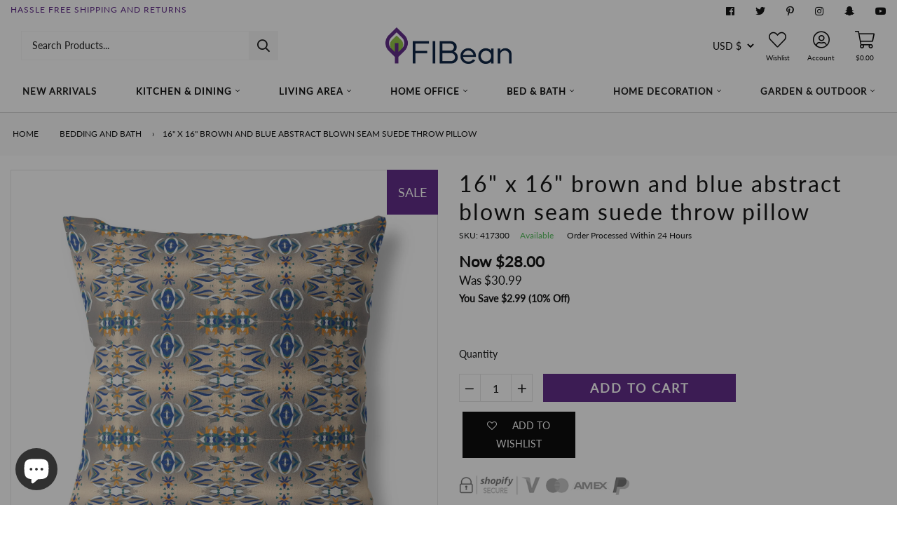

--- FILE ---
content_type: text/css
request_url: https://flbean.com/cdn/shop/t/26/assets/style.css?v=50253240196076461841716187988
body_size: 10216
content:
.menu-item .regular-dropdown{max-height:300px;overflow:scroll}body{font-family:var(--font-primary);font-size:var(--font-size);font-weight:var(--font-weight);line-height:var(--line-height);color:var(--color-text);background-color:var(--color-background);transition:var(--transition)}@media (min-width: 1200px){.container{max-width:var(--site-width)}}strong{font-weight:var(--font-weight-bold)}p{margin:0 0 var(--spc) 0}a{color:var(--color-brand);transition:var(--transition)}a:hover,a:active{text-decoration:none;color:var(--color-brand)}h1,.h1,h2,.h2,h3,.h3,h4,.h4,h5,.h5,h6,.h6{font-family:var(--font-secondary);font-weight:var(--font-weight-secondary);text-transform:var(--text-transform);letter-spacing:var(--letter-spacing);margin:0 0 var(--spc) 0;color:var(--color-heading)}h1 strong,.h1 strong,h2 strong,.h2 strong,h3 strong,.h3 strong,h4 strong,.h4 strong,h5 strong,.h5 strong,h6 strong,.h6 strong{font-weight:var(--font-weight-bold-secondary)}ol li,ul li{line-height:var(--spc)}ol,ul{margin:0 0 var(--spc) 0}.btn{color:var(--color-text);border:0;padding:0 var(--spc);height:40px;line-height:40px;border-radius:0;transition:var(--transition);font-family:var(--font-secondary);font-size:var(--font-size);font-weight:var(--font-weight-secondary);text-transform:var(--text-transform);letter-spacing:var(--letter-spacing)}.btn-primary,.shopify-challenge__button.btn{color:#fff;background-color:var(--color-brand)}.btn-primary:hover,.btn-primary:active{background-color:var(--color-brand-darken)}.btn-secondary{color:#fff;background-color:var(--color-secondary)}.btn-secondary:hover,.btn-secondary:active{background-color:var(--color-secondary-darken)}.btn-xs{height:24px;line-height:24px;font-size:64%;padding:0 var(--spc-xs)}.btn-sm{height:30px;line-height:30px;font-size:82%;padding:0 var(--spc-sm)}.btn-lg{height:auto;line-height:52px;font-size:128%;padding:0 var(--spc-lg)}.btn-xl{height:68px;line-height:68px;font-size:164%;padding:0 var(--spc-xl)}.btn-custom-outline,.btn-custom-two-outline{border-width:1px;border-style:solid;border-color:var(--color-brand);background-color:transparent;line-height:38px}.btn-custom-underline,.btn-custom-two-underline{border-width:0 0 1px 0;border-style:solid;border-color:var(--color-brand);background-color:transparent;line-height:38px}.btn-xs.btn-custom-outline,.btn-xs.btn-custom-underline,.btn-xs.btn-custom-two-outline,.btn-xs.btn-custom-two-underline{line-height:21px}.btn-sm.btn-custom-outline,.btn-sm.btn-custom-underline,.btn-sm.btn-custom-two-outline,.btn-sm.btn-custom-two-underline{line-height:27px}.btn-lg.btn-custom-outline,.btn-lg.btn-custom-underline,.btn-lg.btn-custom-two-outline,.btn-lg.btn-custom-two-underline{line-height:48px}.btn-xl.btn-custom-outline,.btn-xl.btn-custom-underline,.btn-xl.btn-custom-two-outline,.btn-xl.btn-custom-two-underline{line-height:60px}.btn-primary:not(:disabled):not(.disabled).active,.btn-primary:not(:disabled):not(.disabled):active,.show>.btn-primary.dropdown-toggle{background-color:var(--color-brand)}.btn:disabled,.btn.disabled{pointer-events:none;cursor:not-allowed}.btn-primary.disabled,.btn-primary:disabled{background-color:var(--color-brand)}label{font-family:var(--font-primary);font-weight:var(--font-weight);margin-bottom:var(--spc-sm);color:var(--color-heading)}.form-group{margin-bottom:var(--spc)}.form-control,.single-option-selector{height:40px;padding:0 var(--spc-sm);font-size:16px;font-weight:var(--font-weight);line-height:40px;color:var(--color-font);background-color:var(--color-background);border-color:var(--color-background-secondary);border-radius:0;transition:var(--transition)}.form-control:focus,.single-option-selector:focus{color:var(--color-heading);background-color:var(--color-background);border-color:var(--color-background-secondary-darken)}.form-control-lg{height:50px;line-height:50px}.shopify-currency-form select{height:30px;font-size:14px;font-weight:var(--font-weight);line-height:30px;background:transparent;border:0;padding:0 var(--spc-xs)}.errors ul{list-style:none;padding:var(--spc-sm);margin:0 0 var(--spc) 0;border:2px solid var(--color-danger)}.errors ul li{color:var(--color-danger)}.table td,.table th{padding:var(--spc-sm)}.col-2dot4,.col-sm-2dot4,.col-md-2dot4,.col-lg-2dot4,.col-xl-2dot4{position:relative;width:100%;min-height:1px;padding-right:15px;padding-left:15px}.col-2dot4{-webkit-box-flex:0;-ms-flex:0 0 20%;flex:0 0 20%;max-width:20%}@media (min-width: 540px){.col-sm-2dot4{-webkit-box-flex:0;-ms-flex:0 0 20%;flex:0 0 20%;max-width:20%}}@media (min-width: 720px){.col-md-2dot4{-webkit-box-flex:0;-ms-flex:0 0 20%;flex:0 0 20%;max-width:20%}}@media (min-width: 960px){.col-lg-2dot4{-webkit-box-flex:0;-ms-flex:0 0 20%;flex:0 0 20%;max-width:20%}}@media (min-width: 1140px){.col-xl-2dot4{-webkit-box-flex:0;-ms-flex:0 0 20%;flex:0 0 20%;max-width:20%}}.modal-content{background-color:var(--color-background);border:0;border-radius:0;box-shadow:0 8px 64px #000c}.modal-header{padding:var(--spc);border:0;border-top-left-radius:0;border-top-right-radius:0}.modal-body{padding:var(--spc)}.modal-footer{padding:var(--spc);border:0;border-bottom-right-radius:0;border-bottom-left-radius:0}.size-guide{margin-bottom:var(--spc);width:100%;margin:0}.size-guide-link{font-size:14px;border:0 solid #0C1010;border-radius:0;background:#000;text-align:center;padding:14px;color:#fff;margin:20px 0 0;font-family:var(--font-primary);font-weight:var(--font-weight);margin-bottom:var(--spc-sm);line-height:58px}.size-guide-link i{font-size:16px;margin-right:var(--spc-sm);position:relative;top:2px}.zooomypwishmsg .fa{margin-right:13px!important}div#ZlistWishlist{float:left!important;width:28%!important;margin:0 0 0 5px!important;text-transform:uppercase}p.zooomypwishmsg{text-align:center;padding:7px 14px!important;color:#fff;margin:0}.site-header-top{transition:var(--transition)}.site-header.stuck .site-header-top,.site-header-top.closed{height:0!important;opacity:0;visibility:hidden}.site-header-top .container-fluid{padding:0 var(--spc)}.site-header-top-close{width:30px;height:30px;line-height:30px;text-align:center;padding-top:1px;margin-right:var(--spc-sm)}.site-header{transition:var(--transition)}@media (min-width: 768px){.site-header{position:fixed;top:0;left:0;right:0;z-index:300}}.site-header.stuck{box-shadow:var(--box-shadow)}.site-header-main{transition:var(--transition)}.site-header-main .container-fluid{padding:0 var(--spc)}.menu-item-title{position:relative;transition:var(--transition);cursor:pointer;line-height:var(--spc)}.menu-item:first-of-type .menu-item-title{padding-left:0}.menu-item:last-of-type .menu-item-title{padding-right:0}.menu-item-title:hover{color:var(--color-brand)}.menu-item-title i{margin-left:var(--spc-xs);font-size:12px;color:var(--color-secondary);transition:var(--transition)}.mega-menu{position:fixed;padding:var(--spc);transition:var(--transition);cursor:auto;visibility:hidden;opacity:0;transform:translateY(var(--spc));z-index:199;box-shadow:var(--box-shadow-lg)}.menu-item-title:hover .mega-menu{visibility:visible;opacity:1;transform:translateY(0)}.sub-menu-item-title{position:relative}.sub-menu-item-title:before{content:"";position:absolute;bottom:-15px;left:0;width:100%;height:1px;background-color:var(--color-background-secondary)}.sub-menu-item{font-size:12px;line-height:var(--spc)}.menu-item.in-bottom-header-1 .regular-dropdown{max-height:300px;overflow:scroll}.regular-dropdown-item .label,.sub-menu-item .label{display:inline-block;vertical-align:middle;height:20px;font-size:8px;font-weight:var(--font-weight-bold);line-height:20px;padding:0 6px;position:relative;bottom:2px;margin-left:var(--spc-xs);color:#fff}.menu,.nested-menu{margin:0;padding:0;list-style:none}.nested-menu-item-link{padding-left:var(--spc-sm)}.regular-dropdown{position:absolute;top:100%;left:0;padding:0;margin:0;list-style:none;min-width:320px;padding:var(--spc);transition:var(--transition);visibility:hidden;opacity:0;transform:translateY(var(--spc));z-index:199;box-shadow:var(--box-shadow-lg)}.menu-item-title:hover .regular-dropdown{visibility:visible;opacity:1;transform:translateY(0)}.regular-dropdown-item{line-height:var(--spc)}.menu-banner-image{max-width:100%;height:auto}.menu-item-label{position:absolute;top:-8px;right:8px;height:20px;font-size:8px;font-weight:var(--font-weight-bold);line-height:20px;padding:0 6px}.mobile-strapline{display:block;text-align:center;margin:0}.mobile-shop-title{font-size:16px;line-height:28px;margin:0}.mobile-cart+.cart-item-count{top:21px!important;right:6px;text-align:center}.off-canvas{position:fixed;top:0;left:0;right:0;width:100%;height:100vh;overflow-y:scroll;padding:var(--spc);box-shadow:var(--box-shadow-lg);z-index:999;transition:var(--transition);visibility:hidden;opacity:0;transform:translate(-100vw);pointer-events:none}.off-canvas.in{visibility:visible;opacity:1;transform:translate(0);pointer-events:auto}.off-canvas-close{position:absolute;top:26px;right:var(--spc);width:40px;height:40px;font-size:32px;line-height:40px;text-align:center}.mobile-nav-header{padding-bottom:var(--spc-sm);margin-bottom:var(--spc)}.mobile-nav-heading{font-size:16px;line-height:30px;margin:0}.mobile-nav ul{margin:0;padding:0;list-style:none}.mobile-nav ul li{font-size:14px;line-height:var(--spc-lg);position:relative;border-bottom:1px solid var(--color-background-secondary)}.mobile-nav ul li:last-child{border:0}.mobile-nav ul ul li:first-child{border-top:1px solid var(--color-background-secondary)}.mobile-nav ul li a{display:block}.mobile-submenu-toggle{position:absolute;top:2px;right:0;width:40px;height:40px;font-size:14px;line-height:40px;text-align:center}.mobile-submenu{display:none}.mobile-submenu li a{padding-left:var(--spc-sm)}.mobile-search{padding-bottom:var(--spc)}.cart-page,.collection-grid-page,.product-page,.page-article,.blog-overview,.page-contact{padding:20px 0}.page-content img,.page-article img{max-width:100%;height:auto}.social-profiles{margin:0;padding:0;list-style:none}.social-profiles li{display:inline-block}.social-profiles li a{display:inline-block;font-size:14px;text-align:center;color:var(--color-heading);margin:0 var(--spc-sm);padding-top:2px}.social-profiles li a:hover,.social-profiles li a:active{color:var(--color-brand)}.social-profiles li:first-child a{margin-left:0}.social-profiles li:last-child a{margin-right:0}.social-profiles.in-footer{margin-bottom:var(--spc)}.social-profiles.in-footer li a{font-size:28px}.store-icons a:not(.header-cart-contents-view-cart){width:var(--spc);display:block;text-align:center}.store-icons div{text-align:center}.store-icons div:first-child a{margin-left:0}.store-icons div:last-child a{margin-right:0}.store-icons .icon-label{font-size:14px;font-weight:var(--font-weight-bold);text-align:center;display:block;margin-bottom:-8px}.contact-information span{display:inline-block;font-size:10px;margin:0 var(--spc-sm)}.contact-information span:first-child{margin-left:0}.contact-information span:last-child{margin-right:0}.contact-information i{height:auto;display:inline-block;margin-right:var(--spc-sm);font-size:14px;text-align:center;color:var(--color-heading);position:relative;top:2px}.site-header-phone-icon{padding-top:var(--spc-xs)}.site-header-phone-content{padding-left:var(--spc-sm)}.site-header-phone-heading,.site-header-phone-number{margin:0}.brand-logo-link{display:block;line-height:1}.shop-title{font-size:16px;line-height:30px;margin:0}.store-search{width:100%}.search-form{position:relative;width:100%;overflow:hidden}.sp-search-field{height:40px;width:100%;padding-right:var(--spc-lg);font-size:12px;line-height:40px;background-color:var(--color-background);border-width:1px;border-style:solid;border-color:var(--color-background-secondary)}.sp-search-field:focus{background-color:var(--color-background);border-color:var(--color-background-secondary-darken)}.shop-search-submit{width:40px;height:40px;position:absolute;top:0;right:0;opacity:0;padding:0}.search-icon{width:40px;height:40px;line-height:40px;text-align:center;position:absolute;top:0;right:0;transition:var(--transition)}.strapline{margin:0}.strapline a:hover,.strapline a:active{text-decoration:underline}.site-breadcrumbs{background:var(--color-background-secondary);height:80px;position:relative;overflow:hidden}.collection-breadcrumbs-image{position:absolute;top:0;left:0;right:0;max-width:100%;height:auto}.site-breadcrumbs .container-fluid{padding:0 var(--spc)}.breadcrumbs{display:inline-block}.breadcrumbs span{font-weight:var(--font-weight)}.breadcrumbs a:hover,.breadcrumbs a:active{text-decoration:underline}.separator{color:var(--color-text);padding:0 var(--spc-xs)}.sidebar-widget{position:relative;background-color:var(--color-background);margin-bottom:var(--spc)}.sidebar-filter{margin-bottom:var(--spc-sm)}.sidebar-expand{position:absolute;top:2px;right:0;width:40px;height:40px;line-height:42px;text-align:center;font-size:12px}.sidebar-right .sidebar-expand{right:10px}.sidebar-expand i{color:var(--color-heading)}.widget-title{font-size:16px;line-height:28px;margin-bottom:var(--spc)}.sidebar-filter .widget-title{font-size:14px;line-height:26px;padding:10px 20px 8px;background-color:var(--color-background-secondary);margin-bottom:0}.sidebar-menu{margin:0;padding:0;list-style:none}.sidebar-swatches{padding-top:15px}.sidebar-menu li{position:relative}.sidebar-menu li a{font-size:13px;line-height:26px;padding:var(--spc-xs) 0 var(--spc-xs) var(--spc-sm);color:var(--color-heading);display:block;border-bottom:1px solid var(--color-background-secondary)}.sidebar-menu li:last-child a{border:0}.sidebar-menu li a:hover,.sidebar-menu li a:active{color:var(--color-brand)}.sidebar-menu li i{font-size:9px;color:var(--color-heading);position:absolute;top:13px;right:16px;display:block;text-align:center;pointer-events:none}.sidebar-menu li.filter-tick-box a{padding-left:46px}.sidebar-menu li.filter-tick-box i{font-size:14px;top:12px;left:20px;right:auto}.collection-product-variant-color-swatches{padding-top:8px}.collection-product-swatch{display:inline-block;width:12px;height:12px;border-radius:12px;margin:0 2px;background-color:#000}.sidebar-swatches.sidebar-menu .filter-beige,.sidebar-swatches.sidebar-menu .filter-black,.sidebar-swatches.sidebar-menu .filter-blue,.sidebar-swatches.sidebar-menu .filter-brown,.sidebar-swatches.sidebar-menu .filter-chocolate,.sidebar-swatches.sidebar-menu .filter-cream,.sidebar-swatches.sidebar-menu .filter-crimson,.sidebar-swatches.sidebar-menu .filter-cyan,.sidebar-swatches.sidebar-menu .filter-gold,.sidebar-swatches.sidebar-menu .filter-green,.sidebar-swatches.sidebar-menu .filter-gray,.sidebar-swatches.sidebar-menu .filter-grey,.sidebar-swatches.sidebar-menu .filter-indigo,.sidebar-swatches.sidebar-menu .filter-ivory,.sidebar-swatches.sidebar-menu .filter-lavender,.sidebar-swatches.sidebar-menu .filter-magenta,.sidebar-swatches.sidebar-menu .filter-maroon,.sidebar-swatches.sidebar-menu .filter-mustard,.sidebar-swatches.sidebar-menu .filter-navy,.sidebar-swatches.sidebar-menu .filter-orange,.sidebar-swatches.sidebar-menu .filter-peach,.sidebar-swatches.sidebar-menu .filter-pink,.sidebar-swatches.sidebar-menu .filter-purple,.sidebar-swatches.sidebar-menu .filter-red,.sidebar-swatches.sidebar-menu .filter-sienna,.sidebar-swatches.sidebar-menu .filter-silver,.sidebar-swatches.sidebar-menu .filter-taupe,.sidebar-swatches.sidebar-menu .filter-teal,.sidebar-swatches.sidebar-menu .filter-tomato,.sidebar-swatches.sidebar-menu .filter-violet,.sidebar-swatches.sidebar-menu .filter-white,.sidebar-swatches.sidebar-menu .filter-wine,.sidebar-swatches.sidebar-menu .filter-yellow{position:relative;left:var(--spc-sm);display:inline-block;width:32px;height:32px;border-radius:32px;overflow:hidden;margin-right:6px}.sidebar-swatches.sidebar-menu .filter-beige a,.sidebar-swatches.sidebar-menu .filter-black a,.sidebar-swatches.sidebar-menu .filter-blue a,.sidebar-swatches.sidebar-menu .filter-brown a,.sidebar-swatches.sidebar-menu .filter-chocolate a,.sidebar-swatches.sidebar-menu .filter-cream a,.sidebar-swatches.sidebar-menu .filter-crimson a,.sidebar-swatches.sidebar-menu .filter-cyan a,.sidebar-swatches.sidebar-menu .filter-gold a,.sidebar-swatches.sidebar-menu .filter-green a,.sidebar-swatches.sidebar-menu .filter-gray a,.sidebar-swatches.sidebar-menu .filter-grey a,.sidebar-swatches.sidebar-menu .filter-indigo a,.sidebar-swatches.sidebar-menu .filter-ivory a,.sidebar-swatches.sidebar-menu .filter-lavender a,.sidebar-swatches.sidebar-menu .filter-magenta a,.sidebar-swatches.sidebar-menu .filter-maroon a,.sidebar-swatches.sidebar-menu .filter-mustard a,.sidebar-swatches.sidebar-menu .filter-navy a,.sidebar-swatches.sidebar-menu .filter-orange a,.sidebar-swatches.sidebar-menu .filter-peach a,.sidebar-swatches.sidebar-menu .filter-pink a,.sidebar-swatches.sidebar-menu .filter-purple a,.sidebar-swatches.sidebar-menu .filter-red a,.sidebar-swatches.sidebar-menu .filter-sienna a,.sidebar-swatches.sidebar-menu .filter-silver a,.sidebar-swatches.sidebar-menu .filter-taupe a,.sidebar-swatches.sidebar-menu .filter-teal a,.sidebar-swatches.sidebar-menu .filter-tomato a,.sidebar-swatches.sidebar-menu .filter-violet a,.sidebar-swatches.sidebar-menu .filter-white a,.sidebar-swatches.sidebar-menu .filter-wine a,.sidebar-swatches.sidebar-menu .filter-yellow a{display:inline-block;width:32px;height:32px;border-radius:32px;border:0}.sidebar-swatches.sidebar-menu .filter-beige a:hover,.sidebar-swatches.sidebar-menu .filter-black a:hover,.sidebar-swatches.sidebar-menu .filter-blue a:hover,.sidebar-swatches.sidebar-menu .filter-brown a:hover,.sidebar-swatches.sidebar-menu .filter-chocolate a:hover,.sidebar-swatches.sidebar-menu .filter-cream a:hover,.sidebar-swatches.sidebar-menu .filter-crimson a:hover,.sidebar-swatches.sidebar-menu .filter-cyan a:hover,.sidebar-swatches.sidebar-menu .filter-gold a:hover,.sidebar-swatches.sidebar-menu .filter-green a:hover,.sidebar-swatches.sidebar-menu .filter-gray a:hover,.sidebar-swatches.sidebar-menu .filter-grey a:hover,.sidebar-swatches.sidebar-menu .filter-indigo a:hover,.sidebar-swatches.sidebar-menu .filter-ivory a:hover,.sidebar-swatches.sidebar-menu .filter-lavender a:hover,.sidebar-swatches.sidebar-menu .filter-magenta a:hover,.sidebar-swatches.sidebar-menu .filter-maroon a:hover,.sidebar-swatches.sidebar-menu .filter-mustard a:hover,.sidebar-swatches.sidebar-menu .filter-navy a:hover,.sidebar-swatches.sidebar-menu .filter-orange a:hover,.sidebar-swatches.sidebar-menu .filter-peach a:hover,.sidebar-swatches.sidebar-menu .filter-pink a:hover,.sidebar-swatches.sidebar-menu .filter-purple a:hover,.sidebar-swatches.sidebar-menu .filter-red a:hover,.sidebar-swatches.sidebar-menu .filter-sienna a:hover,.sidebar-swatches.sidebar-menu .filter-silver a:hover,.sidebar-swatches.sidebar-menu .filter-taupe a:hover,.sidebar-swatches.sidebar-menu .filter-teal a:hover,.sidebar-swatches.sidebar-menu .filter-tomato a:hover,.sidebar-swatches.sidebar-menu .filter-violet a:hover,.sidebar-swatches.sidebar-menu .filter-white a:hover,.sidebar-swatches.sidebar-menu .filter-wine a:hover,.sidebar-swatches.sidebar-menu .filter-yellow a:hover{box-shadow:inset 0 0 40px #0000005c}.sidebar-swatches.sidebar-menu .filter-beige i,.sidebar-swatches.sidebar-menu .filter-black i,.sidebar-swatches.sidebar-menu .filter-blue i,.sidebar-swatches.sidebar-menu .filter-brown i,.sidebar-swatches.sidebar-menu .filter-chocolate i,.sidebar-swatches.sidebar-menu .filter-cream i,.sidebar-swatches.sidebar-menu .filter-crimson i,.sidebar-swatches.sidebar-menu .filter-cyan i,.sidebar-swatches.sidebar-menu .filter-gold i,.sidebar-swatches.sidebar-menu .filter-green i,.sidebar-swatches.sidebar-menu .filter-gray i,.sidebar-swatches.sidebar-menu .filter-grey i,.sidebar-swatches.sidebar-menu .filter-indigo i,.sidebar-swatches.sidebar-menu .filter-ivory i,.sidebar-swatches.sidebar-menu .filter-lavender i,.sidebar-swatches.sidebar-menu .filter-magenta i,.sidebar-swatches.sidebar-menu .filter-maroon i,.sidebar-swatches.sidebar-menu .filter-mustard i,.sidebar-swatches.sidebar-menu .filter-navy i,.sidebar-swatches.sidebar-menu .filter-orange i,.sidebar-swatches.sidebar-menu .filter-peach i,.sidebar-swatches.sidebar-menu .filter-pink i,.sidebar-swatches.sidebar-menu .filter-purple i,.sidebar-swatches.sidebar-menu .filter-red i,.sidebar-swatches.sidebar-menu .filter-sienna i,.sidebar-swatches.sidebar-menu .filter-silver i,.sidebar-swatches.sidebar-menu .filter-taupe i,.sidebar-swatches.sidebar-menu .filter-teal i,.sidebar-swatches.sidebar-menu .filter-tomato i,.sidebar-swatches.sidebar-menu .filter-violet i,.sidebar-swatches.sidebar-menu .filter-white i,.sidebar-swatches.sidebar-menu .filter-wine i,.sidebar-swatches.sidebar-menu .filter-yellow i{display:none}.sidebar-swatches.sidebar-menu .filter-beige.filter-active i,.sidebar-swatches.sidebar-menu .filter-black.filter-active i,.sidebar-swatches.sidebar-menu .filter-blue.filter-active i,.sidebar-swatches.sidebar-menu .filter-brown.filter-active i,.sidebar-swatches.sidebar-menu .filter-chocolate.filter-active i,.sidebar-swatches.sidebar-menu .filter-cream.filter-active i,.sidebar-swatches.sidebar-menu .filter-crimson.filter-active i,.sidebar-swatches.sidebar-menu .filter-cyan.filter-active i,.sidebar-swatches.sidebar-menu .filter-gold.filter-active i,.sidebar-swatches.sidebar-menu .filter-green.filter-active i,.sidebar-swatches.sidebar-menu .filter-gray.filter-active i,.sidebar-swatches.sidebar-menu .filter-grey.filter-active i,.sidebar-swatches.sidebar-menu .filter-indigo.filter-active i,.sidebar-swatches.sidebar-menu .filter-ivory.filter-active i,.sidebar-swatches.sidebar-menu .filter-lavender.filter-active i,.sidebar-swatches.sidebar-menu .filter-magenta.filter-active i,.sidebar-swatches.sidebar-menu .filter-maroon.filter-active i,.sidebar-swatches.sidebar-menu .filter-mustard.filter-active i,.sidebar-swatches.sidebar-menu .filter-navy.filter-active i,.sidebar-swatches.sidebar-menu .filter-peach.filter-active i,.sidebar-swatches.sidebar-menu .filter-pink.filter-active i,.sidebar-swatches.sidebar-menu .filter-purple.filter-active i,.sidebar-swatches.sidebar-menu .filter-orange.filter-active i,.sidebar-swatches.sidebar-menu .filter-red.filter-active i,.sidebar-swatches.sidebar-menu .filter-sienna.filter-active i,.sidebar-swatches.sidebar-menu .filter-silver.filter-active i,.sidebar-swatches.sidebar-menu .filter-taupe.filter-active i,.sidebar-swatches.sidebar-menu .filter-teal.filter-active i,.sidebar-swatches.sidebar-menu .filter-tomato.filter-active i,.sidebar-swatches.sidebar-menu .filter-violet.filter-active i,.sidebar-swatches.sidebar-menu .filter-white.filter-active i,.sidebar-swatches.sidebar-menu .filter-wine.filter-active i,.sidebar-swatches.sidebar-menu .filter-yellow.filter-active i{top:11px;left:12px;color:#fff;font-size:12px;display:block}.variant-link.beige,.variant-link.beige:hover,.collection-product-swatch.beige,.sidebar-swatches.sidebar-menu .filter-beige a,.sidebar-swatches.sidebar-menu .filter-beige a:hover{color:#deb887;background-color:#deb887}.variant-link.black,.variant-link.black:hover,.collection-product-swatch.black,.sidebar-swatches.sidebar-menu .filter-black a,.sidebar-swatches.sidebar-menu .filter-black a:hover{color:#000;background-color:#000}.variant-link.blue,.variant-link.blue:hover,.collection-product-swatch.blue,.sidebar-swatches.sidebar-menu .filter-blue a,.sidebar-swatches.sidebar-menu .filter-blue a:hover{color:#4169e1;background-color:#4169e1}.variant-link.brown,.variant-link.brown:hover,.collection-product-swatch.brown,.sidebar-swatches.sidebar-menu .filter-brown a,.sidebar-swatches.sidebar-menu .filter-brown a:hover{color:#8b4513;background-color:#8b4513}.variant-link.chocolate,.variant-link.chocolate:hover,.collection-product-swatch.chocolate,.sidebar-swatches.sidebar-menu .filter-chocolate a,.sidebar-swatches.sidebar-menu .filter-chocolate a:hover{color:#d2691e;background-color:#d2691e}.variant-link.cream,.variant-link.cream:hover,.collection-product-swatch.cream,.sidebar-swatches.sidebar-menu .filter-cream a,.sidebar-swatches.sidebar-menu .filter-cream a:hover{color:#fdf5e6;background-color:#fdf5e6}.variant-link.crimson,.variant-link.crimson:hover,.collection-product-swatch.crimson,.sidebar-swatches.sidebar-menu .filter-crimson a,.sidebar-swatches.sidebar-menu .filter-crimson a:hover{color:#dc143c;background-color:#dc143c}.variant-link.cyan,.variant-link.cyan:hover,.collection-product-swatch.cyan,.sidebar-swatches.sidebar-menu .filter-cyan a,.sidebar-swatches.sidebar-menu .filter-cyan a:hover{color:#0ff;background-color:#0ff}.variant-link.gold,.variant-link.gold:hover,.collection-product-swatch.gold,.sidebar-swatches.sidebar-menu .filter-gold a,.sidebar-swatches.sidebar-menu .filter-gold a:hover{color:gold;background-color:gold}.variant-link.green,.variant-link.green:hover,.collection-product-swatch.green,.sidebar-swatches.sidebar-menu .filter-green a,.sidebar-swatches.sidebar-menu .filter-green a:hover{color:#228b22;background-color:#228b22}.variant-link.gray,.variant-link.gray:hover,.collection-product-swatch.gray,.sidebar-swatches.sidebar-menu .filter-gray a,.sidebar-swatches.sidebar-menu .filter-gray a:hover,.variant-link.grey,.variant-link.grey:hover,.collection-product-swatch.grey,.sidebar-swatches.sidebar-menu .filter-grey a,.sidebar-swatches.sidebar-menu .filter-grey a:hover{color:silver;background-color:silver}.variant-link.indigo,.variant-link.indigo:hover,.collection-product-swatch.indigo,.sidebar-swatches.sidebar-menu .filter-ivory a,.sidebar-swatches.sidebar-menu .filter-ivory a:hover{color:ivory;background-color:ivory}.variant-link.ivory,.variant-link.ivory:hover,.collection-product-swatch.ivory,.sidebar-swatches.sidebar-menu .filter-indigo a,.sidebar-swatches.sidebar-menu .filter-indigo a:hover{color:indigo;background-color:indigo}.variant-link.lavender,.variant-link.lavender:hover,.collection-product-swatch.lavender,.sidebar-swatches.sidebar-menu .filter-lavender a,.sidebar-swatches.sidebar-menu .filter-lavender a:hover{color:#e6e6fa;background-color:#e6e6fa}.variant-link.magenta,.variant-link.magenta:hover,.collection-product-swatch.magenta,.sidebar-swatches.sidebar-menu .filter-magenta a,.sidebar-swatches.sidebar-menu .filter-magenta a:hover{color:#f0f;background-color:#f0f}.variant-link.maroon,.variant-link.maroon:hover,.collection-product-swatch.maroon,.sidebar-swatches.sidebar-menu .filter-maroon a,.sidebar-swatches.sidebar-menu .filter-maroon a:hover{color:maroon;background-color:maroon}.variant-link.mustard,.variant-link.mustard:hover,.collection-product-swatch.mustard,.sidebar-swatches.sidebar-menu .filter-mustard a,.sidebar-swatches.sidebar-menu .filter-mustard a:hover{color:#daa520;background-color:#daa520}.variant-link.navy,.variant-link.navy:hover,.collection-product-swatch.navy,.sidebar-swatches.sidebar-menu .filter-navy a,.sidebar-swatches.sidebar-menu .filter-navy a:hover{color:navy;background-color:navy}.variant-link.orange,.variant-link.orange:hover,.collection-product-swatch.orange,.sidebar-swatches.sidebar-menu .filter-orange a,.sidebar-swatches.sidebar-menu .filter-orange a:hover{color:orange;background-color:orange}.variant-link.peach,.variant-link.peach:hover,.collection-product-swatch.peach,.sidebar-swatches.sidebar-menu .filter-peach a,.sidebar-swatches.sidebar-menu .filter-peach a:hover{color:#ffdab9;background-color:#ffdab9}.variant-link.pink,.variant-link.pink:hover,.collection-product-swatch.pink,.sidebar-swatches.sidebar-menu .filter-pink a,.sidebar-swatches.sidebar-menu .filter-pink a:hover{color:pink;background-color:pink}.variant-link.purple,.variant-link.purple:hover,.collection-product-swatch.purple,.sidebar-swatches.sidebar-menu .filter-purple a,.sidebar-swatches.sidebar-menu .filter-purple a:hover{color:purple;background-color:purple}.variant-link.red,.variant-link.red:hover,.collection-product-swatch.red,.sidebar-swatches.sidebar-menu .filter-red a,.sidebar-swatches.sidebar-menu .filter-red a:hover{color:red;background-color:red}.variant-link.sienna,.variant-link.sienna:hover,.collection-product-swatch.sienna,.sidebar-swatches.sidebar-menu .filter-sienna a,.sidebar-swatches.sidebar-menu .filter-sienna a:hover{color:sienna;background-color:sienna}.variant-link.silver,.variant-link.silver:hover,.collection-product-swatch.silver,.sidebar-swatches.sidebar-menu .filter-silver a,.sidebar-swatches.sidebar-menu .filter-silver a:hover{color:silver;background-color:silver}.variant-link.taupe,.variant-link.taupe:hover,.collection-product-swatch.taupe,.sidebar-swatches.sidebar-menu .filter-teal a,.sidebar-swatches.sidebar-menu .filter-teal a:hover{color:teal;background-color:teal}.variant-link.teal,.variant-link.teal:hover,.collection-product-swatch.teal,.sidebar-swatches.sidebar-menu .filter-taupe a,.sidebar-swatches.sidebar-menu .filter-taupe a:hover{color:peru;background-color:peru}.variant-link.tomato,.variant-link.tomato:hover,.collection-product-swatch.tomato,.sidebar-swatches.sidebar-menu .filter-tomato a,.sidebar-swatches.sidebar-menu .filter-tomato a:hover{color:tomato;background-color:tomato}.variant-link.violet,.variant-link.violet:hover,.collection-product-swatch.violet,.sidebar-swatches.sidebar-menu .filter-violet a,.sidebar-swatches.sidebar-menu .filter-violet a:hover{color:violet;background-color:violet}.variant-link.white,.variant-link.white:hover,.collection-product-swatch.white,.sidebar-swatches.sidebar-menu .filter-white a,.sidebar-swatches.sidebar-menu .filter-white a:hover{color:snow;background-color:snow}.variant-link.wine,.variant-link.wine:hover,.collection-product-swatch.wine,.sidebar-swatches.sidebar-menu .filter-wine a,.sidebar-swatches.sidebar-menu .filter-wine a:hover{color:maroon;background-color:maroon}.variant-link.yellow,.variant-link.yellow:hover,.collection-product-swatch.yellow,.sidebar-swatches.sidebar-menu .filter-yellow a,.sidebar-swatches.sidebar-menu .filter-yellow a:hover{color:#ff0;background-color:#ff0}.sidebar-banner{position:relative;margin-bottom:var(--spc)}.sidebar-banner-image{max-width:100%;height:auto}@media (min-width: 992px){.sidebar-expand{right:38px}.sidebar-widget{padding-right:var(--spc)}.sidebar-menu li i{right:26px}.sidebar-menu li.filter-tick-box i{right:auto}}li.filter-white{border:1px solid #888}.newsletter-lg{width:100%;position:relative}.newsletter-image img{max-width:100%;height:auto}.newsletter-content{padding:var(--spc-xl) var(--spc)}.newsletter-form{position:relative}.newsletter-form .form-control{height:60px;line-height:60px;padding-right:112px}.newsletter-content .newsletter-form .form-control{margin-bottom:var(--spc);padding-right:var(--spc-sm)}.newsletter-content .form-control{text-align:center;background-color:transparent;border-width:0 0 1px 0}.newsletter-content .newsletter-text{margin-bottom:var(--spc);text-align:center}.newsletter-submit{position:absolute;top:0;right:0;padding:0 var(--spc);height:60px;line-height:60px}.newsletter-content .newsletter-submit{padding:0 var(--spc);position:relative}.newsletter-title{text-align:center}.newsletter-content .newsletter-title{margin-bottom:var(--spc)}#mc_embed_signup input.mce_inline_error{border-color:var(--color-danger)!important}#mc_embed_signup div.mce_inline_error{display:none!important}.response#mce-error-response,.response#mce-success-response{display:none;font-size:12px;text-align:center;padding:var(--spc-sm)}.response#mce-error-response.in,.response#mce-success-response.in{display:block}@media (min-width: 1200px){.newsletter-title,.newsletter-text{text-align:left;margin:0}.newsletter-lg .newsletter-title{text-align:center}.newsletter-content{position:absolute;right:15px;width:720px;height:570px;padding:0 140px;margin:0}.newsletter-content .newsletter-form .form-control{width:360px}.newsletter-content.image-left{left:auto;right:15px}.newsletter-content.image-right{left:15px;right:auto}}.ajax-search-results{display:none;background:var(--color-background);width:100%;position:absolute;top:100%;left:0;z-index:199;box-shadow:var(--box-shadow-lg)}.ajax-search-item{display:block;padding:var(--spc-sm);color:var(--color-font-secondary)}.ajax-search-item h6{transition:var(--transition-base)}.ajax-search-item:hover,.ajax-search-item:hover h6{color:var(--color-primary)}.ajax-search-item-thumbnail{display:block;width:60px;height:auto}.ajax-search-content{padding-left:var(--spc-sm)}.ajax-search-item-title{font-family:var(--font-family);font-weight:var(--font-weight-bold);font-size:12px;line-height:12px;margin:0}.ajax-search-item-price{font-size:12px}.ajax-search-more{padding:0 0 0 var(--spc-sm);font-size:12px;line-height:14px;color:var(--color-font-secondary)}.ajax-search-more strong{transition:var(--transition-base)}.ajax-search-more:hover,.ajax-search-more:hover strong{color:var(--color-primary)}.ajax-no-results{color:var(--color-font-secondary);margin:0}@media (min-width: 992px){.ajax-search-results{width:calc(100% - 30px);left:15px;padding:var(--spc);min-width:400px}}.cart-item-count{position:absolute;top:11px!important;right:27px!important;width:18px;height:18px;font-size:10px;font-weight:var(--font-weight-bold);line-height:18px;border-radius:18px;background-color:var(--color-brand);color:var(--color-background);transition:var(--transition)}.off-canvas-cart{position:fixed;top:0;left:0;right:0;width:100vw;height:100vh;z-index:9999;transition:var(--transition);visibility:hidden;opacity:0}.off-canvas-cart.in{visibility:visible;opacity:1}.off-canvas-cart-background{position:absolute;top:0;left:0;right:0;width:100vw;height:100vh;background-color:#000000b8;-webkit-backdrop-filter:blur(12px) grayscale(1);backdrop-filter:blur(12px) grayscale(1)}.header-cart-contents{display:block;position:absolute;top:0;right:0;width:380px;height:100vh;background-color:var(--color-background);padding:var(--spc);text-align:left;transition:var(--transition);transform:translate(400px)}.off-canvas-cart.in .header-cart-contents{transform:translate(0)}.header-cart-contents-header{padding-bottom:32px;margin-bottom:32px;border-bottom:1px solid var(--color-background-secondary)}.header-cart-contents-close{position:absolute;top:26px;right:26px;display:block;width:30px;height:30px;font-size:20px;color:var(--color-heading);cursor:pointer}.header-cart-contents-footer{padding-top:32px;padding-bottom:32px;border-top:1px solid var(--color-background-secondary)}.header-cart-contents-title,.header-cart-contents-total-title,.header-cart-contents-total-value{font-size:16px;margin:0}.header-cart-contents-total-value{font-weight:bolder}.header-cart-contents a:not(.header-cart-contents-view-cart){display:block;width:auto;font-size:14px!important;margin:0}.header-cart-contents-item{position:relative;padding-bottom:var(--spc)}.header-cart-contents-product-image{width:60px;height:60px}.header-cart-contents-product-image img{max-width:100%;height:auto}.header-cart-contents-product-details{padding-left:var(--spc)}.header-cart-contents-product-price,.header-cart-contents-product-quantity{font-size:12px;line-height:14px}.header-cart-contents-product-title{letter-spacing:0;font-size:10px;line-height:30px;margin:0}.header-cart-contents-product-title a{color:var(--color-font-secondary);text-align:left!important}.header-cart-contents-product-title a:hover{color:var(--color-primary)}.store-icons .header-cart-contents a.header-cart-contents-product-remove{position:absolute;top:18px;right:8px;font-size:14px;color:var(--color-danger)}.store-icons .header-cart-contents a.header-cart-contents-product-remove:hover{color:var(--color-danger)}.store-icons .header-cart-contents .header-cart-contents-cta a.btn:hover{color:var(--color-background)}@media (min-width: 767px){.shop-details-phone{margin-right:var(--spc)}.site-header{padding-bottom:var(--spc)}}@media (min-width: 992px){.site-header{height:var(--site-header-height);padding-bottom:0}.shop-branding{padding:var(--spc) 0}}.variant-links{margin-bottom:var(--spc)}.variant-link-title{font-size:14px;margin-bottom:var(--spc-sm)}.tagged-products{margin-bottom:var(--spc)}.tagged-product{display:inline-block;color:var(--color-background);background-color:var(--color-heading);border:3px solid var(--color-background);margin-right:var(--spc-xs);box-shadow:0 6px 12px #0000001f}.option-name{margin-bottom:8px}.variant-link{display:block;width:40px;height:40px;font-size:12px;font-weight:var(--font-weight-bold);line-height:34px;letter-spacing:0;text-align:center;color:var(--color-background);background-color:var(--color-heading);border-width:1px;border-style:solid;border-color:transparent;border-radius:40px;margin-right:var(--spc-xs);position:relative;opacity:.35;transition:none}.variant-link.unavailable{cursor:not-allowed}.variant-link.unavailable:hover{color:var(--color-heading)}.variant-link:not(.unavailable):hover,.variant-link:not(.unavailable).selected,.swatch-color .variant-link:not(.unavailable):hover,.swatch-color .variant-link:not(.unavailable).selected{border-width:1px;border-color:var(--color-heading)!important}.variant-link:after{content:"";position:absolute;top:58%;left:10px;width:60%;height:1px;background-color:var(--color-danger);transform:rotate(-45deg)}.variant-link.available{opacity:1}.variant-link.available:after{display:none}.swatch-size .variant-link{min-width:40px;width:auto;background-color:var(--color-background);font-weight:var(--font-weight);color:var(--color-heading);border-color:#e5e5e5;border-radius:0}.swatch-color .variant-link:hover{border-color:transparent!important}.swatch-size .variant-link:hover{box-shadow:none;border-width:1px}.swatch-size .variant-link.available:hover{box-shadow:none;border-color:#cdcdcd;color:var(--color-heading)}.variant-link.dropship-item{display:block;width:auto;height:auto;font-size:14px;background-color:transparent;border:2px solid #252525;color:#252525;padding:6px 18px;margin-right:var(--spc)}a.variant-link.dropship-item:hover,a.variant-link.dropship-item:active{color:var(--color-heading)}span.variant-link.dropship-item.current{background-color:var(--color-brand);color:#fff;box-shadow:0 2px 4px #00000014}span.variant-link.dropship-item.current:before{display:none}a.variant-link:hover,a.variant-link:active{color:var(--color-background);box-shadow:inset 0 0 40px #0000005c}span.variant-link.current:before{content:"\f106";font-family:"Font Awesome 5 Pro";font-weight:900;display:block;position:absolute;bottom:-32px;left:14px;color:var(--color-heading)!important}span.variant-link{background-color:var(--color-background-secondary);color:var(--color-text)}.site-popup-container{position:fixed;top:0;left:0;right:0;bottom:0;width:100vw;height:100vh;background-color:#000000eb;z-index:999;transition:var(--transition);visibility:visible;opacity:1;pointer-events:auto}.site-popup-container.out{visibility:hidden;opacity:0;pointer-events:none}.site-popup{position:relative;transition:var(--transition);transform:translateY(0)}.site-popup-container.out .site-popup{transform:translateY(30px)}.site-popup-image img{height:auto}.close-popup{position:absolute;top:6px;right:8px;font-size:24px}.map-container{height:600px}.map{height:100%}.video-wrap{position:absolute;top:0;left:0;right:0;width:100%;margin:0 auto;height:100%;overflow:hidden}.video-overlay{position:absolute;top:0;left:0;right:0;width:100%;height:100%}.video-wrap iframe{display:block;width:100%;height:100%;margin:0 auto}.zooomyloginrequest{position:fixed;top:10px;right:0;background:#a4dfc7;border:1px solid #ededed;padding:17px;background:#f1f1f1!important;left:0;width:20%;margin:0 auto}#wishlist_page_product_text,#wishlist_page_product_text a{background:#000;color:#fff;padding:6px 3px}.wishy-container{margin:0!important}.wishy-container .wishy-btn,.wishy-container .wishy-btn-remove{padding:0!important;margin:0 0 0 var(--spc)!important;border:0!important;height:40px!important;background:var(--color-background)!important;color:var(--color-heading)!important;font-size:12px!important;font-weight:var(--font-weight-bold)!important;letter-spacing:0!important;text-transform:none!important}.wishy-container .wishy-btn-remove .wishy-btn-remove-txt,.wishy-container .wishy-btn .wishy-btn-txt{font-size:12px!important;font-weight:var(--font-weight-bold)!important;letter-spacing:inherit!important;text-transform:inherit!important}i.wicon-wishyheart-empty:before{color:var(--color-heading)!important}.vbox-content{padding:30px!important}.venoframe.figlio{box-shadow:0 12px 36px #0000002e!important}.section-header{text-align:center;margin-bottom:var(--spc)}.section-title.minimal{font-size:26px;line-height:38px;margin:0}.section-title{margin-bottom:var(--spc-sm)}.section-subtitle{margin-bottom:0}.section-title span:not(.tertiary),.section-subtitle span:not(.tertiary){color:var(--color-brand)}@media (max-width: 500px){.banner{background-size:auto 100%!important;margin-bottom:20px!important}}.banner-title{text-transform:none;letter-spacing:0}.section-title .tertiary,.section-subtitle .tertiary,.banner-title .tertiary,.banner-description .tertiary{font-family:var(--font-tertiary);font-weight:var(--font-weight-tertiary);font-style:var(--font-style-tertiary);font-size:var(--font-size-difference)}.banner-content{z-index:80;width:100%}.banner-description{margin-bottom:0}.btn-banner{margin-top:var(--spc)}.slides{position:relative;overflow:hidden;margin:0}.cycle-prev,.cycle-next{width:80px;height:100%;position:absolute;top:0;z-index:101;cursor:pointer;transition:var(--transition)}.cycle-prev i,.cycle-next i{font-size:48px;color:var(--color-background);transition:var(--transition)}.cycle-prev{left:0}.cycle-next{right:0}.carousel .cycle-prev,.carousel .cycle-next{top:50%;width:40px;height:40px;border-radius:40px;margin-top:-50px;background-color:var(--color-background-secondary)}.carousel .cycle-prev i,.carousel .cycle-next i{font-size:20px;color:var(--color-heading)}.carousel .cycle-prev:hover,.carousel .cycle-next:hover{background:var(--color-brand)}.carousel .cycle-prev:hover i,.carousel .cycle-next:hover i{color:#fff}.service{margin-bottom:var(--spc)}.service-content{padding:0 0 0 var(--spc)}.service-icon i{display:block;width:64px;height:64px;text-align:center;font-size:64px}.minimal .service-icon i{width:32px;height:32px;font-size:32px}.compact{padding:var(--spc-xs) 0}.compact .service-icon i{width:24px;height:24px;font-size:24px}.service-heading{font-size:18px;font-weight:var(--font-weight);margin-bottom:var(--spc-xs)}.minimal .service-heading,.compact .service-heading{font-size:16px;margin-bottom:0}.service-text{font-size:14px;line-height:26px;margin:0}.instagram-link{display:block}.instagram-image{display:block;width:100%;height:auto}img.lazyload:not([src]){visibility:hidden}div#product-tabs{clear:both}.product-featured-image{max-width:100%;height:auto}.zoomImg:hover{cursor:crosshair}.product-images{padding:var(--spc) 0}.product-images img{max-width:100%;height:auto;cursor:pointer;border:1px solid var(--color-background-secondary);padding:var(--spc-xs)}.product-images img:hover,.product-images img:focus{opacity:.6}.product-title{font-size:32px;line-height:40px;margin:0}.product-meta{margin-bottom:10px}.product-vendor,.product-sku,.product-extra-info,.product-in-stock,.product-out-of-stock,.product-out-of-stock-extra-info{display:block;font-size:12px}.product-in-stock{color:var(--color-success)}.product-out-of-stock{color:var(--color-danger)}.product-reviews{margin-bottom:var(--spc)}.quantity{font-weight:var(--font-weight-bold)}.quantity:after{content:" "}.spr-badge-starrating .spr-icon{color:var(--color-brand)}.spr-badge-caption a{color:var(--color-text)}.product-price{display:block;font-size:24px;font-weight:var(--font-weight-bold);line-height:16px;color:var(--color-heading)}.sale-price{display:block;font-size:22px;line-height:28px;font-weight:700;color:var(--color-heading);margin-bottom:var(--spc-xs)}.sale-price strong{color:var(--color-heading)}.original-price{color:var(--color-heading);font-size:17px}.product-save{display:block;line-height:36px;color:var(--color-heading)}.product-quantity{height:40px;line-height:40px;max-width:240px}.product-tab-heading{margin:0}.product-tab-heading a{position:relative;height:50px;font-size:16px;line-height:50px;color:var(--color-font-secondary);display:block;border-bottom:1px solid var(--color-background-secondary)}.product-tab-heading a:after{content:"\f068";font-family:"Font Awesome 5 Pro";font-weight:300;font-size:14px;position:absolute;top:2px;right:0}.product-tab-heading a.collapsed:after{content:"\f067"}.product-tab-content{padding-top:var(--spc)}.social-share{padding-top:var(--spc-sm)}.social-share-icons{display:inline;margin:0;padding:0;list-style:none}.social-share-icons li{display:inline-block}.share-icon{display:inline-block;width:42px;height:42px;border-radius:42px;margin-right:var(--spc-xs);font-size:22px;text-align:center;line-height:46px;color:var(--color-heading)}a.share-icon:hover,a.share-icon:active{color:var(--color-background)}.share{color:var(--color-heading);font-size:18px}.twitter:hover,.twitter:active{background-color:var(--color-twitter)}.facebook:hover,.facebook:active{background-color:var(--color-facebook)}.linkedin:hover,.linkedin:active{background-color:var(--color-linkedin)}.pinterest:hover,.pinterest:active{background-color:var(--color-pinterest)}.rss:hover,.rss:active{background-color:var(--color-rss)}.extra-field{margin-bottom:var(--spc-sm)}.max-limit{color:var(--color-warning)}.max-limit i{font-size:14px;margin-right:var(--spc-xs)}.custom-file{margin-bottom:var(--spc-xl)}.selector-wrapper{margin-bottom:var(--spc-sm);margin-top:10px}.selector-wrapper label{display:block}.single-option-selector{display:block;width:100%}#shopify-product-reviews{margin:0 0 var(--spc) 0!important}@media (min-width: 767px){.product-featured-image-wrapper{min-height:495px}.product-sku,.product-vendor,.product-extra-info,.product-in-stock,.product-out-of-stock,.product-out-of-stock-extra-info{display:inline-block;margin-right:var(--spc-sm)}.product-save:before{content:"|";padding:0 var(--spc-sm);color:var(--color-background-secondary)}.product-save{display:inline}.product-quantity{margin-right:var(--spc)}}.list-collections{padding:var(--spc-xl) 0}.grid-collection{display:block;text-align:center;margin-bottom:var(--spc-lg)}.grid-collection-image{max-width:100%;height:auto;margin-bottom:var(--spc)}.grid-collection-link{font-weight:var(--font-weight-bold);color:var(--color-heading);margin:0}.grid-collection-link i{margin-left:var(--spc-sm);font-size:14px}.collection-header{position:relative}.collection-title{padding-top:var(--spc-xs);font-size:26px;line-height:38px}.collection-description{margin-bottom:var(--spc-xl)}.collection-toolbar{margin-bottom:var(--spc)}.collection-sort label,.collection-num-products label{font-weight:var(--font-weight-bold);font-size:12px;margin-right:var(--spc-sm)}.collection-sort .form-control,.collection-num-products .form-control{height:32px;font-size:12px;line-height:32px;min-width:40px;background:var(--color-background);border:1px solid var(--color-background-secondary-darken);padding:0 var(--spc-xs);margin-right:var(--spc-xs)}.carousel{padding-bottom:30px}.collection-product{text-align:center;position:relative;margin-bottom:var(--spc);transition:var(--transition)}.collection-product:hover:not(.still){transform:translateY(-10px)}.carousel .collection-product{margin:0 15px}a.collection-product-image-variant img,.collection-product-image-variant img{max-width:100%;width:100%}.collection-product-image-variant{position:absolute;width:100%;height:100%;top:0;left:0;right:0;opacity:0;visibility:hidden;transition:var(--transition)}@media (max-width: 500px){.collection-product:hover .collection-option-boxes-overlay{top:10%!important}}.collection-product-image{position:relative;display:block;margin-bottom:var(--spc-sm);background-color:var(--color-background)}.collection-product-image img{display:block;max-width:100%;width:100%!important;height:auto;margin:0 auto;background-color:var(--color-background)}.collection-product:hover .collection-product-image-variant{opacity:1;visibility:visible}.collection-product-title{font-family:var(--font-family);font-weight:var(--font-weight);font-size:13px;line-height:25px;white-space:normal;letter-spacing:0;text-transform:none;margin-bottom:var(--spc-xs);transition:var(--transition)}.collection-product-title a{color:var(--color-heading)}.collection-product-title a:hover{color:var(--color-brand)}.collection-product-price{font-size:15px;font-weight:var(--font-weight-bold);line-height:23px}.without-vat,.collection-product-price.without-vat,.without-vat .collection-product-price{font-size:13px;line-height:20px}.without-vat{opacity:.6}.with-vat{display:block;margin-top:-6px}.vat-text{font-size:70%}.product-price.without-vat{margin-bottom:var(--spc-sm)}.collection-original-price{font-size:12px;color:var(--color-sale);position:relative;margin-right:var(--spc-xs)}.collection-original-price:after{content:"";width:100%;height:1px;position:absolute;top:7px;left:0;background-color:var(--color-sale);transform:rotate(-8deg)}.collection-sale-price{font-size:15px;font-weight:var(--font-weight-bold);position:relative;top:0}.collection-product-saving-percentage{display:inline-block;position:absolute;top:0;left:0;height:24px;padding:0 8px;font-size:10px;font-weight:var(--font-weight-bold);text-transform:uppercase;line-height:24px;background-color:var(--color-heading);color:#fff}.collection-product-reviews{margin-bottom:var(--spc-sm)}.spr-badge-starrating{margin:0}.spr-badge-caption{font-size:12px;display:block;text-transform:capitalize}.collection-product-reviews .spr-badge-caption{margin-top:20px}.add-to-cart-result{position:absolute;top:0;left:0;right:0;width:100%;height:100%;background-color:var(--color-background);padding:var(--spc);visibility:hidden;opacity:0;transition:var(--transition);transform:translateY(30px)}.add-to-cart-result.in{visibility:visible;opacity:1;transform:translateY(0)}.add-to-cart-result.out{visibility:hidden;opacity:0;transform:translateY(-30px)}.add-to-cart-result-message{font-size:18px;line-height:30px;margin:0}.add-to-cart-from-collection{padding-top:var(--spc-sm);position:relative}.add-to-cart-out-of-stock{padding-top:var(--spc-sm);height:39px;font-weight:var(--font-weight);line-height:28px;margin:0;font-size:12px;color:var(--color-danger)}.collection-variant-links{position:absolute;width:100%;top:180px;left:0;transition:var(--transition)}.collection-variant-links:not(.static){visibility:hidden;opacity:0}.collection-product:hover .collection-variant-links:not(.static){visibility:visible;opacity:1}.collection-variant-link{display:block;width:24px;height:24px;font-size:10px;font-weight:var(--font-weight-bold);line-height:22px;color:var(--color-background);background-color:var(--color-heading);margin:var(--spc-xs);border:2px solid var(--color-background);border-radius:24px;box-shadow:0 8px 16px #0000002e}.collection-variant-link.square{border-radius:0}a.collection-variant-link:hover{color:var(--color-background);box-shadow:0 2px 4px #0000005c}.collection-variant-link.not-available{position:relative;cursor:not-allowed}.variant-link.not-available.fade,.collection-variant-link.not-available.fade{opacity:.35}.variant-link.not-available i,.collection-variant-link.not-available i{position:absolute;top:-5px;left:-5px;right:0;display:block;width:30px;height:30px;font-size:30px;text-align:center;color:var(--color-danger)}.variant-link.not-available i{width:40px;font-size:50px;top:-8px;right:0;left:-3px}.product-sale-sash,.collection-product-sale-sash{display:inline-block;position:absolute;top:0;right:0;height:24px;padding:0 8px;font-size:10px;font-weight:var(--font-weight-bold);text-transform:uppercase;line-height:24px;background-color:var(--color-sale);color:#fff}.product-sale-sash{right:15px;height:64px;font-size:18px;line-height:64px;padding:0 16px}.quick-view-button{position:absolute;top:50%;left:50%;right:0;display:inline-block;width:120px;height:42px;margin-top:-21px;margin-left:-60px;background-color:var(--color-background);font-size:12px;text-transform:uppercase;line-height:42px;color:var(--color-heading);visibility:hidden;opacity:0;pointer-events:none;transform:scale(1.125);transition:var(--transition);box-shadow:0 6px 24px #0000002e;cursor:pointer}.collection-product:hover .quick-view-button{visibility:visible;opacity:1;pointer-events:auto;transform:scale(1)}.modal-backdrop{background-color:#000000b8;-webkit-backdrop-filter:blur(12px) grayscale(1);backdrop-filter:blur(12px) grayscale(1)}.modal-backdrop.show{opacity:1}.modal-backdrop.fade{transition:none}.modal-open{overflow:hidden;overflow-y:scroll;padding-right:0!important}.modal-product .modal-body{padding:45px 30px;white-space:normal!important}.modal-product-featured-image img{max-width:92%;height:auto;display:block;margin:0 auto}.modal-product-title{margin-bottom:0}.modal-product-meta{font-size:12px;line-height:24px;margin-bottom:18px}.modal-product-vendor{margin-right:var(--spc-sm)}.modal-product-in-stock{color:var(--color-success)}.modal-product-out-of-stock{color:var(--color-danger)}.modal-product-price{font-size:18px;font-weight:var(--font-weight-bold);margin-bottom:18px}.modal-product-price-original{position:relative;font-size:15px;color:var(--color-danger);margin-right:var(--spc-sm)}.modal-product-price-original:after{content:"";width:100%;height:1px;position:absolute;top:11px;left:0;background-color:var(--color-danger);transform:rotate(-8deg)}.modal-product-add-to-cart{margin-right:var(--spc)}.modal-product-footer .social-share{padding-top:var(--spc)}.modal-product-add-to-cart-form .btn{width:100%;display:block;margin-bottom:var(--spc-sm)}.modal-product .close{position:absolute;top:-24px;right:-6px;opacity:1;color:var(--color-heading);transition:var(--transition)}.modal-product .close:hover{color:var(--color-brand)}@media (min-width: 1080px){.modal-product-add-to-cart-form .btn{width:auto;display:inline-block;margin-bottom:0}}@media (min-width: 1200px){.modal-product .modal-xl{max-width:980px}}.search-results{padding:var(--spc-xl) 0}.cart-page-title,.cart-page-summary-title{font-size:17px;line-height:30px;background-color:var(--color-background-secondary);margin:0;padding:10px 15px}.cart-contents{width:100%}.cart-item{border-top:1px solid var(--color-background-secondary)}.cart-item:first-of-type{border:0}.cart-contents th,.cart-contents td{display:block;width:100%}.cart-header{display:none}.cart-cell{display:block;padding:6px}.was{position:relative;font-weight:var(--font-weight);margin-right:var(--spc-sm)}.was:after{content:"";display:block;width:100%;height:2px;position:absolute;top:8px;left:0;background-color:var(--color-sale);transform:rotate(-6deg)}.cart-product-quantity .cart-label{position:relative;top:6px}.cart-product-title,.cart-product-title:active,.cart-product-title:visited{font-size:14px;font-family:var(--font-family);font-weight:var(--font-weight-bold);color:var(--color-heading)}.cart-product-title:hover{color:var(--color-brand)}.cart-product-variant{font-size:14px;font-family:var(--font-family);font-weight:var(--font-weight)}.cart-product-variant{display:block}.cart-product-remove{display:block;margin-top:0}.cart-product-remove,.cart-product-remove:active,.cart-product-remove:visited,.cart-product-remove:hover{color:var(--color-danger)}.cart-product-remove i{display:inline-block;width:40px;height:40px;font-size:16px;line-height:40px;text-align:center;color:var(--color-sale);transition:var(--transition)}.cart-product-price,.cart-product-total-price{font-size:14px;font-family:var(--font-family);font-weight:var(--font-weight-bold);color:var(--color-heading)}.cart-product-total-price{position:relative}.cart-form td,.cart-form th{vertical-align:middle}.cart-form th{background-color:var(--color-background-secondary);color:var(--color-heading)}.cart-summary-subtotal{margin:var(--spc) 0}.cart-subtotal,.cart-subtotal-value{font-family:var(--font-primary);font-weight:var(--font-weight);font-size:16px;color:var(--color-heading);margin:0}.cart-subtotal-value{font-weight:var(--font-weight-bold)}.cart-update-button{margin:0 0 var(--spc) 0}.cart-update-button,.cart-checkout-button{display:block;width:100%}.cart-empty{text-align:center;padding:var(--spc-xl) 0}.cart-empty.cart-title{margin:0}.cart-notes{margin-bottom:var(--spc)}.cart-notes .form-control{max-width:480px}.continue-shopping-link{display:inline-block;margin:var(--spc) 0;color:var(--color-heading)}.continue-shopping-link i{margin-right:12px}@media (min-width: 767px){.cart-contents th,.cart-contents td{display:table-cell;width:auto}.cart-contents th{padding:10px 15px}.cart-header{display:table-header-group}.cart-label{display:none}.cart-cell{display:block;width:auto;margin-left:0;padding:10px;border:0}.cart-product-quantity .cart-label{line-height:inherit}.cart-product-image{max-width:80px}.cart-product-image img{max-width:100%;height:auto}.cart-product-details{min-width:0}.cart-product-quantity{min-width:0;max-width:80px}}.blog-article{transition:var(--transition)}.blog-article-title{margin-bottom:0}.blog-article-title a{color:var(--color-font-secondary)}.blog-article-title a:hover,.blog-article-title a:active{color:var(--color-brand)}.blog-article-meta{font-size:10px;margin-bottom:var(--spc-sm);text-transform:var(--text-transform);letter-spacing:var(--letter-spacing)}.blog-article-image{display:block;margin-bottom:var(--spc-sm)}.blog-article-image img{max-width:100%;height:auto}.blog-article-tag{margin:0 var(--spc-sm) var(--spc-sm) var(--spc-sm);font-size:10px;text-transform:var(--text-transform);letter-spacing:var(--letter-spacing)}.blog-article-tag:first-of-type{margin-left:0}.blog-article-tag:last-of-type{margin-right:0}.boxed .blog-grid-content{position:relative;bottom:80px;margin:0 var(--spc-sm) -80px var(--spc-sm);padding:var(--spc);background-color:var(--color-background)}.article-title{font-size:48px;line-height:56px;margin-bottom:var(--spc-sm)}.article-image{margin:var(--spc) 0}.article-image img{width:100%;max-width:100%;height:auto}.article-header{margin-bottom:var(--spc)}.article-meta{color:var(--color-heading);font-size:14px}.article-tags{padding:0 0 var(--spc-sm) 0;font-size:14px;color:var(--color-heading)}.article-tag{font-weight:var(--font-weight-bold)}.article-comments{padding:var(--spc) 0}.comment{padding:var(--spc);padding-bottom:1px;margin-bottom:var(--spc);background-color:var(--color-background-secondary)}.comment-meta{margin-bottom:var(--spc-sm)}.comment-author,.comment-date{font-weight:var(--font-weight-bold);color:var(--color-heading)}@media (min-width: 992px){.sidebar-right .sidebar-widget,.blog-sidebar .sidebar-widget,.blog-sidebar .sidebar-banner{padding-right:0;padding-left:var(--spc)}}.already-registered{font-size:12px;text-align:center;padding:var(--spc) 0;padding-bottom:0;margin:0}.not-registered{font-size:12px;text-align:center;padding:var(--spc) 0;padding-top:0;margin:0}.shopify-challenge__container{padding:var(--spc-xl) 0}.recover-password.hidden{margin-bottom:var(--spc-xl);display:none}.shopify-policy__container{max-width:135ch}.password-page{height:100vh;padding:80px 0;background-color:var(--color-background);background-image:url(password-page-background.jpg);background-repeat:no-repeat;background-size:cover;background-position:center center}.password-message{text-align:center;font-size:20px;line-height:32px;font-weight:var(--font-weight);color:var(--color-heading)}.password-shop-title{text-align:center;color:var(--color-heading)}.password-logo{height:auto;margin-bottom:var(--spc-sm)}.store-opening{font-size:64px;line-height:64px;padding:0;color:var(--color-heading);text-align:center;margin:0}.keep-updated{text-align:center;font-size:18px;line-height:30px;font-weight:var(--font-weight);color:var(--color-heading);margin-bottom:var(--spc-sm)}.admin-message{text-align:center;color:var(--color-heading);padding:var(--spc-xs) 0 var(--spc-sm) 0;margin:0}.powered-by-shopify{text-align:center;color:var(--color-heading);padding:var(--spc-sm) 0}.password-field.form-control{border:0}.customer-details{padding:var(--spc);background-color:var(--color-background-secondary)}.customer-total-spent{color:var(--color-heading);margin:0}.customer-orders{padding:var(--spc)}.customer-orders th{color:var(--color-heading)}.customer-address-form .form-control{margin-bottom:var(--spc)}.customer-address-list{margin:0;padding:0;list-style:none}.customer-address-form.hidden{display:none}.address{padding:var(--spc)}.default-address{background:var(--color-background-secondary)}.order-status{text-transform:capitalize}.order-title a{color:var(--color-heading);font-weight:var(--font-weight-bold)}.order-title a:hover{color:var(--color-brand)}.order-price,.order-line-price{font-weight:var(--font-weight-bold)}.order-total,.order-url a{color:var(--color-heading);font-weight:var(--font-weight-bold)}.order-url a:hover{color:var(--color-brand)}.footer-column-heading{font-size:20px}.footer-menu ul{margin:0 0 var(-spc) 0;padding:0;list-style:none}.footer-menu ul li{font-size:14px;line-height:30px}.footer-menu ul li a,.footer-menu ul li a:visited{color:var(--color-font-secondary)}.footer-menu ul li a:hover,.footer-menu ul li a:active{color:var(--color-brand)}.site-footer-bottom{background-color:var(--color-bottom-footer-background);height:var(--bottom-footer-height)}.copyright-text{display:inline-block;font-family:var(--bottom-footer-font-family);font-weight:var(--bottom-footer-font-weight);font-size:12px;line-height:var(--bottom-footer-height);margin:0}.copyright-text,.copyright-text a{color:var(--color-bottom-footer)}.integrity-search-logo{display:inline-block;width:120px;height:auto;padding-top:1px}.payment-logos svg{margin-left:var(--spc-xs);margin-right:var(--spc-xs);margin-bottom:var(--spc-sm)}.product-single__media.synergy_media iframe{width:100%;height:350px}.product-single__media.synergy_media.hide{width:100%}@media (min-width: 992px){.payment-logos svg{margin-right:0;margin-bottom:0}}#carousel_banner_grid .cycle-slide{width:348px}.contact-form .form-control{border:1px solid #aaa}.product-price.original-price.with-vat del{padding-left:10px}.col_filter{display:none}@media only screen and (max-width: 991px){.col_filter{display:block;padding-bottom:30px}a.col_filter_sidebar{padding:12px 0;background:#fafafa;border:1px solid #eaeaea;display:block;width:100%;text-align:center;color:#000}.shop-collection-sidebar{display:none}.shop-collection-sidebar.active_sidebar{display:block}}.collection-option-boxes-wrapper{padding:0 15px}.collection-option-boxes-wrapper .color-swatches-wrapper.swatch-color,.collection-option-boxes-wrapper .size-swatches-wrapper.swatch-size{flex-wrap:wrap;margin-bottom:15px}.color-swatches-wrapper .swatch-element.variant-link.unavailable{overflow:hidden}.color-swatches-wrapper .swatch-element{border-color:#cdcdcd;margin-left:4px;margin-bottom:8px}.swatch-size .variant-link.available:hover{border-color:#cdcdcd!important}.color-swatches-wrapper .variant-link.swatch-element:hover{border-color:#919191!important}.collection-option-boxes-wrapper .color-swatches-wrapper.swatch-color a.variant-link{margin-bottom:4px;border-color:#cdcdcd}.collection-option-boxes-wrapper .color-swatches-wrapper.swatch-color a.variant-link:hover{box-shadow:none}.collection-option-boxes-wrapper .size-swatches-wrapper.swatch-size a.size-swatch{margin-bottom:4px}.collection-option-boxes-wrapper a.swatch-element.size-swatch .tooltip{width:40px;height:40px}.product-loop .product-column h6.collection-product-title{padding:0 15px}.product-column.cycle-slide{display:inline-flex!important}.product-loop .product-column .collection-product-prices{padding:0 15px}.collection-option-boxes-wrapper .collection-page-dropdown-option select.product-dropdown-options-wrapper{width:100%;height:40px;padding:0 var(--spc-sm);font-size:16px;font-weight:var(--font-weight);line-height:40px;color:var(--color-font);background-color:var(--color-background);border-color:#efefef;border-radius:0;transition:var(--transition);margin-bottom:6px}.color-swatches-wrapper.variant-links .color-swatch input[type=radio],.size-swatches-wrapper.variant-links .size-swatch input[type=radio]{display:none}.color-swatch label,.size-swatch label{display:block;cursor:pointer}.color-swatch label{opacity:0}.size-swatch label{padding:0 8px}.color-swatch:hover .custom-tooltip,.size-swatch:hover .custom-tooltip{opacity:1;visibility:visible;transition:.2s ease-in-out}.custom-tooltip{position:absolute;background-color:#000;color:#fff;height:35px;border-radius:6px;top:-44px;opacity:0;visibility:hidden;transition:.2s ease-in-out;padding:0 8px;display:flex;justify-content:center;z-index:1079}.custom-tooltip:after{content:"";border-top:6px solid #000;border-right:6px solid transparent;border-left:6px solid transparent;position:absolute;bottom:-6px}.color-swatch .custom-tooltip{width:90px;left:-26px}.size-swatch .custom-tooltip{width:45px;left:-4px}.active-thumb{border:1px solid #8b8b8b}.product-images .synergy_image_thumb{margin-bottom:20px}@media (max-width: 1199px){.product-featured-image{height:auto!important}}@media (max-width: 1199px){.slick-list\a0 {height:100px!important}}.swatch-size .variant-link{line-height:40px}.available.variant-link.swatch-element.color-swatch.selected:before,.available.variant-link.swatch-element.color-swatch:hover:before{content:"";position:absolute;width:44px;height:44px;border:1px solid #919191;display:block;border-radius:100%;top:-3px;left:-3px}.unavailable.variant-link.color-swatch label,.unavailable.variant-link.size-swatch label{cursor:not-allowed!important}.available.variant-link:not(.unavailable).selected{border:1px solid #919191!important}.color-swatches-wrapper.swatch-color{flex-wrap:wrap}.product-form input#Quantity.product-quantity{padding-right:0}.product-form form .selector-wrapper .single-option-selector{border-color:#efefef}@media (min-width: 992px){.product-form form .selector-wrapper .single-option-selector{width:35%;border-color:#efefef}}.soldout.variant-link:before{content:"";position:absolute;top:58%;left:17px;width:60%;height:1px;background-color:var(--color-danger);transform:rotate(45deg)}.menu-item-title.d-flex.align-items-center span{color:#fff}a.icon-label-logout{font-size:15px;color:#868686;text-decoration:underline;font-family:var(--font-secondary);text-transform:uppercase}.video-overlay\a0 {background-color:#151515;opacity:0}.collection-option-boxes-overlay .color-swatches-wrapper .swatch-element.variant-link:after{left:-7px}.collection-product:hover>.collection-product-title a{position:relative}.collection-product{position:relative;overflow:hidden;line-height:0}.collection-option-boxes-overlay{background:#ffffff80;height:auto;left:0;top:-100%;width:100%;position:absolute;z-index:1;-webkit-transition:all .5s;-moz-transition:all .5s;-o-transition:all .5s;transition:all .5s}.collection-product:hover .collection-option-boxes-overlay{top:30%;padding-top:10%;padding-bottom:10%}.collection-option-boxes-overlay .quick-view-button{position:static;margin:0 auto;border:1px solid #000;box-shadow:none}.collection-option-boxes-overlay.dropdown-wrapper{padding-left:50px;padding-right:50px}.collection-option-boxes-overlay.dropdown-wrapper .quick-view-button{width:100%}.collection-option-boxes-overlay.dropdown-wrapper .collection-option-boxes-wrapper{padding:0}.collection-option-boxes-overlay select.product-dropdown-options-wrapper{border-color:#000!important}.collection-option-boxes-overlay .collection-option-boxes-wrapper a.swatch-element.size-swatch .tooltip{width:65px}.collection-option-boxes-overlay .variant-link.color{width:30px;height:30px}.collection-option-boxes-overlay .swatch-size .variant-link{width:70px;height:32px;line-height:30px;border-color:#000}@media (max-width:1024px){.collection-option-boxes-overlay.dropdown-wrapper{padding-left:20px;padding-right:20px}}@media (min-width:992px){.collection-product:hover .collection-option-boxes-overlay{display:block}}.variant-count-badge{background:#c3c3c370;border-radius:50px;font-size:16px;display:inline-block;padding:2px 15px;margin-top:10px;margin-bottom:0}.vtitle{font-weight:700;width:100%;margin-top:10px;float:left;padding:0}.hidden{overflow:hidden}.allVariants-owl-two .variantSwatch{width:100%;float:none;margin:0;line-height:0;cursor:pointer}.allVariants-owl-two .variantSwatch.active{border:3px solid #8d5c3e}.allVariants-owl-two .variantSwatch .variantSwatchInfo .form-control{width:100%;height:100%;opacity:0;position:absolute;top:0;left:0;z-index:5;cursor:pointer}.allVariants-owl-two .variantSwatch .variantSwatchInfo label{margin:0}.allVariants-owl-two .variantSwatch .variantSwatchInfo img{position:static;cursor:pointer}.allVariants-owl-two .owl-prev.disabled,.owl-two .owl-next.disabled{display:none}.owl-thumbnail .active-thumb{border:0}.allVariants-owl-two button.owl-next{top:25%;position:absolute;background-color:#ffffffba!important;border-radius:65%;right:0}.allVariants-owl-two button.owl-prev{top:25%;position:absolute;border-radius:65%;left:0}.allVariants-owl-two button.owl-prev span,button.owl-next span{font-size:22px;padding:10px}.product-form .no-js .owl-carousel,.product-form .owl-carousel.owl-loaded{display:block;margin-left:0!important}.product-form .swatch{display:none}.site_review_inner_section .aio-review-text-color,.site_review_inner_section .aio-review-text-color:hover,.site_review_inner_section .aio-review-text-color b,label.aio-review-text-color,.aio_rvw_inner_popup .aio-review-text-color,.aio_rvw_inner_popup .aio-review-text-color:hover,form#site_review_rating_form input,form#site_review_rating_form textarea{color:#000!important}form#site_review_rating_form input[type=button]{color:#fff!important}
/*# sourceMappingURL=/cdn/shop/t/26/assets/style.css.map?v=50253240196076461841716187988 */


--- FILE ---
content_type: text/javascript
request_url: https://flbean.com/cdn/shop/t/26/assets/jquery.fancybox.min.js?v=59584556206382833731689399128
body_size: 7129
content:
// ==================================================
// fancyBox v3.5.7
//
// Licensed GPLv3 for open source use
// or fancyBox Commercial License for commercial use
//
// http://fancyapps.com/fancybox/
// Copyright 2019 fancyApps
//
// ==================================================
!function(e,t,n,i){"use strict";var o=n("html"),a=n(e),r=n(t),s=n.fancybox=function(){s.open.apply(this,arguments)},l=navigator.userAgent.match(/msie/i),c=null,d=t.createTouch!==i,p=function(e){return e&&e.hasOwnProperty&&e instanceof n},h=function(e){return e&&"string"===n.type(e)},f=function(e){return h(e)&&e.indexOf("%")>0},u=function(e){return e&&!(e.style.overflow&&"hidden"===e.style.overflow)&&(e.clientWidth&&e.scrollWidth>e.clientWidth||e.clientHeight&&e.scrollHeight>e.clientHeight)},g=function(e,t){var n=parseInt(e,10)||0;return t&&f(e)&&(n=s.getViewport()[t]/100*n),Math.ceil(n)},m=function(e,t){return g(e,t)+"px"};n.extend(s,{version:"2.1.5",defaults:{padding:15,margin:20,width:800,height:600,minWidth:100,minHeight:100,maxWidth:9999,maxHeight:9999,pixelRatio:1,autoSize:!0,autoHeight:!1,autoWidth:!1,autoResize:!0,autoCenter:!d,fitToView:!0,aspectRatio:!1,topRatio:.5,leftRatio:.5,scrolling:"auto",wrapCSS:"",arrows:!0,closeBtn:!0,closeClick:!1,nextClick:!1,mouseWheel:!0,autoPlay:!1,playSpeed:3e3,preload:3,modal:!1,loop:!0,ajax:{dataType:"html",headers:{"X-fancyBox":!0}},iframe:{scrolling:"auto",preload:!0},swf:{wmode:"transparent",allowfullscreen:"true",allowscriptaccess:"always"},keys:{next:{13:"left",34:"up",39:"left",40:"up"},prev:{8:"right",33:"down",37:"right",38:"down"},close:[27],play:[32],toggle:[70]},direction:{next:"left",prev:"right"},scrollOutside:!0,index:0,type:null,href:null,content:null,title:null,tpl:{wrap:'<div class="fancybox-wrap" tabIndex="-1"><div class="fancybox-skin"><div class="fancybox-outer"><div class="fancybox-inner"></div></div></div></div>',image:'<img class="fancybox-image" src="{href}" alt="" />',iframe:'<iframe id="fancybox-frame{rnd}" name="fancybox-frame{rnd}" class="fancybox-iframe" frameborder="0" vspace="0" hspace="0" webkitAllowFullScreen mozallowfullscreen allowFullScreen'+(l?' allowtransparency="true"':"")+"></iframe>",error:'<p class="fancybox-error">The requested content cannot be loaded.<br/>Please try again later.</p>',closeBtn:'<a title="Close" class="fancybox-item fancybox-close" href="javascript:;"></a>',next:'<a title="Next" class="fancybox-nav fancybox-next" href="javascript:;"><span></span></a>',prev:'<a title="Previous" class="fancybox-nav fancybox-prev" href="javascript:;"><span></span></a>'},openEffect:"fade",openSpeed:250,openEasing:"swing",openOpacity:!0,openMethod:"zoomIn",closeEffect:"fade",closeSpeed:250,closeEasing:"swing",closeOpacity:!0,closeMethod:"zoomOut",nextEffect:"elastic",nextSpeed:250,nextEasing:"swing",nextMethod:"changeIn",prevEffect:"elastic",prevSpeed:250,prevEasing:"swing",prevMethod:"changeOut",helpers:{overlay:!0,title:!0},onCancel:n.noop,beforeLoad:n.noop,afterLoad:n.noop,beforeShow:n.noop,afterShow:n.noop,beforeChange:n.noop,beforeClose:n.noop,afterClose:n.noop},group:{},opts:{},previous:null,coming:null,current:null,isActive:!1,isOpen:!1,isOpened:!1,wrap:null,skin:null,outer:null,inner:null,player:{timer:null,isActive:!1},ajaxLoad:null,imgPreload:null,transitions:{},helpers:{},open:function(e,t){return e&&(n.isPlainObject(t)||(t={}),!1!==s.close(!0))?(n.isArray(e)||(e=p(e)?n(e).get():[e]),n.each(e,function(o,a){var r,l,c,d,f,u,g,m={};"object"===n.type(a)&&(a.nodeType&&(a=n(a)),p(a)?(m={href:a.data("fancybox-href")||a.attr("href"),title:a.data("fancybox-title")||a.attr("title"),isDom:!0,element:a},n.metadata&&n.extend(!0,m,a.metadata())):m=a),r=t.href||m.href||(h(a)?a:null),l=t.title!==i?t.title:m.title||"",c=t.content||m.content,d=c?"html":t.type||m.type,!d&&m.isDom&&(d=a.data("fancybox-type"),d||(f=a.prop("class").match(/fancybox\.(\w+)/),d=f?f[1]:null)),h(r)&&(d||(s.isImage(r)?d="image":s.isSWF(r)?d="swf":"#"===r.charAt(0)?d="inline":h(a)&&(d="html",c=a)),"ajax"===d&&(u=r.split(/\s+/,2),r=u.shift(),g=u.shift())),c||("inline"===d?r?c=n(h(r)?r.replace(/.*(?=#[^\s]+$)/,""):r):m.isDom&&(c=a):"html"===d?c=r:d||r||!m.isDom||(d="inline",c=a)),n.extend(m,{href:r,type:d,content:c,title:l,selector:g}),e[o]=m}),s.opts=n.extend(!0,{},s.defaults,t),t.keys!==i&&(s.opts.keys=t.keys?n.extend({},s.defaults.keys,t.keys):!1),s.group=e,s._start(s.opts.index)):void 0},cancel:function(){var e=s.coming;e&&!1!==s.trigger("onCancel")&&(s.hideLoading(),s.ajaxLoad&&s.ajaxLoad.abort(),s.ajaxLoad=null,s.imgPreload&&(s.imgPreload.onload=s.imgPreload.onerror=null),e.wrap&&e.wrap.stop(!0,!0).trigger("onReset").remove(),s.coming=null,s.current||s._afterZoomOut(e))},close:function(e){s.cancel(),!1!==s.trigger("beforeClose")&&(s.unbindEvents(),s.isActive&&(s.isOpen&&e!==!0?(s.isOpen=s.isOpened=!1,s.isClosing=!0,n(".fancybox-item, .fancybox-nav").remove(),s.wrap.stop(!0,!0).removeClass("fancybox-opened"),s.transitions[s.current.closeMethod]()):(n(".fancybox-wrap").stop(!0).trigger("onReset").remove(),s._afterZoomOut())))},play:function(e){var t=function(){clearTimeout(s.player.timer)},n=function(){t(),s.current&&s.player.isActive&&(s.player.timer=setTimeout(s.next,s.current.playSpeed))},i=function(){t(),r.unbind(".player"),s.player.isActive=!1,s.trigger("onPlayEnd")},o=function(){s.current&&(s.current.loop||s.current.index<s.group.length-1)&&(s.player.isActive=!0,r.bind({"onCancel.player beforeClose.player":i,"onUpdate.player":n,"beforeLoad.player":t}),n(),s.trigger("onPlayStart"))};e===!0||!s.player.isActive&&e!==!1?o():i()},next:function(e){var t=s.current;t&&(h(e)||(e=t.direction.next),s.jumpto(t.index+1,e,"next"))},prev:function(e){var t=s.current;t&&(h(e)||(e=t.direction.prev),s.jumpto(t.index-1,e,"prev"))},jumpto:function(e,t,n){var o=s.current;o&&(e=g(e),s.direction=t||o.direction[e>=o.index?"next":"prev"],s.router=n||"jumpto",o.loop&&(0>e&&(e=o.group.length+e%o.group.length),e%=o.group.length),o.group[e]!==i&&(s.cancel(),s._start(e)))},reposition:function(e,t){var i,o=s.current,a=o?o.wrap:null;a&&(i=s._getPosition(t),e&&"scroll"===e.type?(delete i.position,a.stop(!0,!0).animate(i,200)):(a.css(i),o.pos=n.extend({},o.dim,i)))},update:function(e){var t=e&&e.type,n=!t||"orientationchange"===t;n&&(clearTimeout(c),c=null),s.isOpen&&!c&&(c=setTimeout(function(){var i=s.current;i&&!s.isClosing&&(s.wrap.removeClass("fancybox-tmp"),(n||"load"===t||"resize"===t&&i.autoResize)&&s._setDimension(),"scroll"===t&&i.canShrink||s.reposition(e),s.trigger("onUpdate"),c=null)},n&&!d?0:300))},toggle:function(e){s.isOpen&&(s.current.fitToView="boolean"===n.type(e)?e:!s.current.fitToView,d&&(s.wrap.removeAttr("style").addClass("fancybox-tmp"),s.trigger("onUpdate")),s.update())},hideLoading:function(){r.unbind(".loading"),n("#fancybox-loading").remove()},showLoading:function(){var e,t;s.hideLoading(),e=n('<div id="fancybox-loading"><div></div></div>').click(s.cancel).appendTo("body"),r.bind("keydown.loading",function(e){27===(e.which||e.keyCode)&&(e.preventDefault(),s.cancel())}),s.defaults.fixed||(t=s.getViewport(),e.css({position:"absolute",top:.5*t.h+t.y,left:.5*t.w+t.x}))},getViewport:function(){var t=s.current&&s.current.locked||!1,n={x:a.scrollLeft(),y:a.scrollTop()};return t?(n.w=t[0].clientWidth,n.h=t[0].clientHeight):(n.w=d&&e.innerWidth?e.innerWidth:a.width(),n.h=d&&e.innerHeight?e.innerHeight:a.height()),n},unbindEvents:function(){s.wrap&&p(s.wrap)&&s.wrap.unbind(".fb"),r.unbind(".fb"),a.unbind(".fb")},bindEvents:function(){var e,t=s.current;t&&(a.bind("orientationchange.fb"+(d?"":" resize.fb")+(t.autoCenter&&!t.locked?" scroll.fb":""),s.update),e=t.keys,e&&r.bind("keydown.fb",function(o){var a=o.which||o.keyCode,r=o.target||o.srcElement;return 27===a&&s.coming?!1:void(o.ctrlKey||o.altKey||o.shiftKey||o.metaKey||r&&(r.type||n(r).is("[contenteditable]"))||n.each(e,function(e,r){return t.group.length>1&&r[a]!==i?(s[e](r[a]),o.preventDefault(),!1):n.inArray(a,r)>-1?(s[e](),o.preventDefault(),!1):void 0}))}),n.fn.mousewheel&&t.mouseWheel&&s.wrap.bind("mousewheel.fb",function(e,i,o,a){for(var r=e.target||null,l=n(r),c=!1;l.length&&!(c||l.is(".fancybox-skin")||l.is(".fancybox-wrap"));)c=u(l[0]),l=n(l).parent();0===i||c||s.group.length>1&&!t.canShrink&&(a>0||o>0?s.prev(a>0?"down":"left"):(0>a||0>o)&&s.next(0>a?"up":"right"),e.preventDefault())}))},trigger:function(e,t){var i,o=t||s.coming||s.current;if(o){if(n.isFunction(o[e])&&(i=o[e].apply(o,Array.prototype.slice.call(arguments,1))),i===!1)return!1;o.helpers&&n.each(o.helpers,function(t,i){i&&s.helpers[t]&&n.isFunction(s.helpers[t][e])&&s.helpers[t][e](n.extend(!0,{},s.helpers[t].defaults,i),o)}),r.trigger(e)}},isImage:function(e){return h(e)&&e.match(/(^data:image\/.*,)|(\.(jp(e|g|eg)|gif|png|bmp|webp|svg)((\?|#).*)?$)/i)},isSWF:function(e){return h(e)&&e.match(/\.(swf)((\?|#).*)?$/i)},_start:function(e){var t,i,o,a,r,l={};if(e=g(e),t=s.group[e]||null,!t)return!1;if(l=n.extend(!0,{},s.opts,t),a=l.margin,r=l.padding,"number"===n.type(a)&&(l.margin=[a,a,a,a]),"number"===n.type(r)&&(l.padding=[r,r,r,r]),l.modal&&n.extend(!0,l,{closeBtn:!1,closeClick:!1,nextClick:!1,arrows:!1,mouseWheel:!1,keys:null,helpers:{overlay:{closeClick:!1}}}),l.autoSize&&(l.autoWidth=l.autoHeight=!0),"auto"===l.width&&(l.autoWidth=!0),"auto"===l.height&&(l.autoHeight=!0),l.group=s.group,l.index=e,s.coming=l,!1===s.trigger("beforeLoad"))return void(s.coming=null);if(o=l.type,i=l.href,!o)return s.coming=null,s.current&&s.router&&"jumpto"!==s.router?(s.current.index=e,s[s.router](s.direction)):!1;if(s.isActive=!0,("image"===o||"swf"===o)&&(l.autoHeight=l.autoWidth=!1,l.scrolling="visible"),"image"===o&&(l.aspectRatio=!0),"iframe"===o&&d&&(l.scrolling="scroll"),l.wrap=n(l.tpl.wrap).addClass("fancybox-"+(d?"mobile":"desktop")+" fancybox-type-"+o+" fancybox-tmp "+l.wrapCSS).appendTo(l.parent||"body"),n.extend(l,{skin:n(".fancybox-skin",l.wrap),outer:n(".fancybox-outer",l.wrap),inner:n(".fancybox-inner",l.wrap)}),n.each(["Top","Right","Bottom","Left"],function(e,t){l.skin.css("padding"+t,m(l.padding[e]))}),s.trigger("onReady"),"inline"===o||"html"===o){if(!l.content||!l.content.length)return s._error("content")}else if(!i)return s._error("href");"image"===o?s._loadImage():"ajax"===o?s._loadAjax():"iframe"===o?s._loadIframe():s._afterLoad()},_error:function(e){n.extend(s.coming,{type:"html",autoWidth:!0,autoHeight:!0,minWidth:0,minHeight:0,scrolling:"no",hasError:e,content:s.coming.tpl.error}),s._afterLoad()},_loadImage:function(){var e=s.imgPreload=new Image;e.onload=function(){this.onload=this.onerror=null,s.coming.width=this.width/s.opts.pixelRatio,s.coming.height=this.height/s.opts.pixelRatio,s._afterLoad()},e.onerror=function(){this.onload=this.onerror=null,s._error("image")},e.src=s.coming.href,e.complete!==!0&&s.showLoading()},_loadAjax:function(){var e=s.coming;s.showLoading(),s.ajaxLoad=n.ajax(n.extend({},e.ajax,{url:e.href,error:function(e,t){s.coming&&"abort"!==t?s._error("ajax",e):s.hideLoading()},success:function(t,n){"success"===n&&(e.content=t,s._afterLoad())}}))},_loadIframe:function(){var e=s.coming,t=n(e.tpl.iframe.replace(/\{rnd\}/g,(new Date).getTime())).attr("scrolling",d?"auto":e.iframe.scrolling).attr("src",e.href);n(e.wrap).bind("onReset",function(){try{n(this).find("iframe").hide().attr("src","//about:blank").end().empty()}catch(e){}}),e.iframe.preload&&(s.showLoading(),t.one("load",function(){n(this).data("ready",1),d||n(this).bind("load.fb",s.update),n(this).parents(".fancybox-wrap").width("100%").removeClass("fancybox-tmp").show(),s._afterLoad()})),e.content=t.appendTo(e.inner),e.iframe.preload||s._afterLoad()},_preloadImages:function(){var e,t,n=s.group,i=s.current,o=n.length,a=i.preload?Math.min(i.preload,o-1):0;for(t=1;a>=t;t+=1)e=n[(i.index+t)%o],"image"===e.type&&e.href&&((new Image).src=e.href)},_afterLoad:function(){var e,t,i,o,a,r,l=s.coming,c=s.current,d="fancybox-placeholder";if(s.hideLoading(),l&&s.isActive!==!1){if(!1===s.trigger("afterLoad",l,c))return l.wrap.stop(!0).trigger("onReset").remove(),void(s.coming=null);switch(c&&(s.trigger("beforeChange",c),c.wrap.stop(!0).removeClass("fancybox-opened").find(".fancybox-item, .fancybox-nav").remove()),s.unbindEvents(),e=l,t=l.content,i=l.type,o=l.scrolling,n.extend(s,{wrap:e.wrap,skin:e.skin,outer:e.outer,inner:e.inner,current:e,previous:c}),a=e.href,i){case"inline":case"ajax":case"html":e.selector?t=n("<div>").html(t).find(e.selector):p(t)&&(t.data(d)||t.data(d,n('<div class="'+d+'"></div>').insertAfter(t).hide()),t=t.show().detach(),e.wrap.bind("onReset",function(){n(this).find(t).length&&t.hide().replaceAll(t.data(d)).data(d,!1)}));break;case"image":t=e.tpl.image.replace("{href}",a);break;case"swf":t='<object id="fancybox-swf" classid="clsid:D27CDB6E-AE6D-11cf-96B8-444553540000" width="100%" height="100%"><param name="movie" value="'+a+'"></param>',r="",n.each(e.swf,function(e,n){t+='<param name="'+e+'" value="'+n+'"></param>',r+=" "+e+'="'+n+'"'}),t+='<embed src="'+a+'" type="application/x-shockwave-flash" width="100%" height="100%"'+r+"></embed></object>"}p(t)&&t.parent().is(e.inner)||e.inner.append(t),s.trigger("beforeShow"),e.inner.css("overflow","yes"===o?"scroll":"no"===o?"hidden":o),s._setDimension(),s.reposition(),s.isOpen=!1,s.coming=null,s.bindEvents(),s.isOpened?c.prevMethod&&s.transitions[c.prevMethod]():n(".fancybox-wrap").not(e.wrap).stop(!0).trigger("onReset").remove(),s.transitions[s.isOpened?e.nextMethod:e.openMethod](),s._preloadImages()}},_setDimension:function(){var e,t,i,o,a,r,l,c,d,p,h,u,y,x,v,w=s.getViewport(),b=0,k=!1,C=!1,O=s.wrap,W=s.skin,_=s.inner,S=s.current,T=S.width,L=S.height,E=S.minWidth,R=S.minHeight,j=S.maxWidth,P=S.maxHeight,H=S.scrolling,M=S.scrollOutside?S.scrollbarWidth:0,A=S.margin,I=g(A[1]+A[3]),D=g(A[0]+A[2]);if(O.add(W).add(_).width("auto").height("auto").removeClass("fancybox-tmp"),e=g(W.outerWidth(!0)-W.width()),t=g(W.outerHeight(!0)-W.height()),i=I+e,o=D+t,a=f(T)?(w.w-i)*g(T)/100:T,r=f(L)?(w.h-o)*g(L)/100:L,"iframe"===S.type){if(x=S.content,S.autoHeight&&1===x.data("ready"))try{x[0].contentWindow.document.location&&(_.width(a).height(9999),v=x.contents().find("body"),M&&v.css("overflow-x","hidden"),r=v.outerHeight(!0))}catch(z){}}else(S.autoWidth||S.autoHeight)&&(_.addClass("fancybox-tmp"),S.autoWidth||_.width(a),S.autoHeight||_.height(r),S.autoWidth&&(a=_.width()),S.autoHeight&&(r=_.height()),_.removeClass("fancybox-tmp"));if(T=g(a),L=g(r),d=a/r,E=g(f(E)?g(E,"w")-i:E),j=g(f(j)?g(j,"w")-i:j),R=g(f(R)?g(R,"h")-o:R),P=g(f(P)?g(P,"h")-o:P),l=j,c=P,S.fitToView&&(j=Math.min(w.w-i,j),P=Math.min(w.h-o,P)),u=w.w-I,y=w.h-D,S.aspectRatio?(T>j&&(T=j,L=g(T/d)),L>P&&(L=P,T=g(L*d)),E>T&&(T=E,L=g(T/d)),R>L&&(L=R,T=g(L*d))):(T=Math.max(E,Math.min(T,j)),S.autoHeight&&"iframe"!==S.type&&(_.width(T),L=_.height()),L=Math.max(R,Math.min(L,P))),S.fitToView)if(_.width(T).height(L),O.width(T+e),p=O.width(),h=O.height(),S.aspectRatio)for(;(p>u||h>y)&&T>E&&L>R&&!(b++>19);)L=Math.max(R,Math.min(P,L-10)),T=g(L*d),E>T&&(T=E,L=g(T/d)),T>j&&(T=j,L=g(T/d)),_.width(T).height(L),O.width(T+e),p=O.width(),h=O.height();else T=Math.max(E,Math.min(T,T-(p-u))),L=Math.max(R,Math.min(L,L-(h-y)));M&&"auto"===H&&r>L&&u>T+e+M&&(T+=M),_.width(T).height(L),O.width(T+e),p=O.width(),h=O.height(),k=(p>u||h>y)&&T>E&&L>R,C=S.aspectRatio?l>T&&c>L&&a>T&&r>L:(l>T||c>L)&&(a>T||r>L),n.extend(S,{dim:{width:m(p),height:m(h)},origWidth:a,origHeight:r,canShrink:k,canExpand:C,wPadding:e,hPadding:t,wrapSpace:h-W.outerHeight(!0),skinSpace:W.height()-L}),!x&&S.autoHeight&&L>R&&P>L&&!C&&_.height("auto")},_getPosition:function(e){var t=s.current,n=s.getViewport(),i=t.margin,o=s.wrap.width()+i[1]+i[3],a=s.wrap.height()+i[0]+i[2],r={position:"absolute",top:i[0],left:i[3]};return t.autoCenter&&t.fixed&&!e&&a<=n.h&&o<=n.w?r.position="fixed":t.locked||(r.top+=n.y,r.left+=n.x),r.top=m(Math.max(r.top,r.top+(n.h-a)*t.topRatio)),r.left=m(Math.max(r.left,r.left+(n.w-o)*t.leftRatio)),r},_afterZoomIn:function(){var e=s.current;e&&(s.isOpen=s.isOpened=!0,s.wrap.css("overflow","visible").addClass("fancybox-opened"),s.update(),(e.closeClick||e.nextClick&&s.group.length>1)&&s.inner.css("cursor","pointer").bind("click.fb",function(t){n(t.target).is("a")||n(t.target).parent().is("a")||(t.preventDefault(),s[e.closeClick?"close":"next"]())}),e.closeBtn&&n(e.tpl.closeBtn).appendTo(s.skin).bind("click.fb",function(e){e.preventDefault(),s.close()}),e.arrows&&s.group.length>1&&((e.loop||e.index>0)&&n(e.tpl.prev).appendTo(s.outer).bind("click.fb",s.prev),(e.loop||e.index<s.group.length-1)&&n(e.tpl.next).appendTo(s.outer).bind("click.fb",s.next)),s.trigger("afterShow"),e.loop||e.index!==e.group.length-1?s.opts.autoPlay&&!s.player.isActive&&(s.opts.autoPlay=!1,s.play()):s.play(!1))},_afterZoomOut:function(e){e=e||s.current,n(".fancybox-wrap").trigger("onReset").remove(),n.extend(s,{group:{},opts:{},router:!1,current:null,isActive:!1,isOpened:!1,isOpen:!1,isClosing:!1,wrap:null,skin:null,outer:null,inner:null}),s.trigger("afterClose",e)}}),s.transitions={getOrigPosition:function(){var e=s.current,t=e.element,n=e.orig,i={},o=50,a=50,r=e.hPadding,l=e.wPadding,c=s.getViewport();return!n&&e.isDom&&t.is(":visible")&&(n=t.find("img:first"),n.length||(n=t)),p(n)?(i=n.offset(),n.is("img")&&(o=n.outerWidth(),a=n.outerHeight())):(i.top=c.y+(c.h-a)*e.topRatio,i.left=c.x+(c.w-o)*e.leftRatio),("fixed"===s.wrap.css("position")||e.locked)&&(i.top-=c.y,i.left-=c.x),i={top:m(i.top-r*e.topRatio),left:m(i.left-l*e.leftRatio),width:m(o+l),height:m(a+r)}},step:function(e,t){var n,i,o,a=t.prop,r=s.current,l=r.wrapSpace,c=r.skinSpace;("width"===a||"height"===a)&&(n=t.end===t.start?1:(e-t.start)/(t.end-t.start),s.isClosing&&(n=1-n),i="width"===a?r.wPadding:r.hPadding,o=e-i,s.skin[a](g("width"===a?o:o-l*n)),s.inner[a](g("width"===a?o:o-l*n-c*n)))},zoomIn:function(){var e=s.current,t=e.pos,i=e.openEffect,o="elastic"===i,a=n.extend({opacity:1},t);delete a.position,o?(t=this.getOrigPosition(),e.openOpacity&&(t.opacity=.1)):"fade"===i&&(t.opacity=.1),s.wrap.css(t).animate(a,{duration:"none"===i?0:e.openSpeed,easing:e.openEasing,step:o?this.step:null,complete:s._afterZoomIn})},zoomOut:function(){var e=s.current,t=e.closeEffect,n="elastic"===t,i={opacity:.1};n&&(i=this.getOrigPosition(),e.closeOpacity&&(i.opacity=.1)),s.wrap.animate(i,{duration:"none"===t?0:e.closeSpeed,easing:e.closeEasing,step:n?this.step:null,complete:s._afterZoomOut})},changeIn:function(){var e,t=s.current,n=t.nextEffect,i=t.pos,o={opacity:1},a=s.direction,r=200;i.opacity=.1,"elastic"===n&&(e="down"===a||"up"===a?"top":"left","down"===a||"right"===a?(i[e]=m(g(i[e])-r),o[e]="+="+r+"px"):(i[e]=m(g(i[e])+r),o[e]="-="+r+"px")),"none"===n?s._afterZoomIn():s.wrap.css(i).animate(o,{duration:t.nextSpeed,easing:t.nextEasing,complete:s._afterZoomIn})},changeOut:function(){var e=s.previous,t=e.prevEffect,i={opacity:.1},o=s.direction,a=200;"elastic"===t&&(i["down"===o||"up"===o?"top":"left"]=("up"===o||"left"===o?"-":"+")+"="+a+"px"),e.wrap.animate(i,{duration:"none"===t?0:e.prevSpeed,easing:e.prevEasing,complete:function(){n(this).trigger("onReset").remove()}})}},s.helpers.overlay={defaults:{closeClick:!0,speedOut:200,showEarly:!0,css:{},locked:!d,fixed:!0},overlay:null,fixed:!1,el:n("html"),create:function(e){e=n.extend({},this.defaults,e),this.overlay&&this.close(),this.overlay=n('<div class="fancybox-overlay"></div>').appendTo(s.coming?s.coming.parent:e.parent),this.fixed=!1,e.fixed&&s.defaults.fixed&&(this.overlay.addClass("fancybox-overlay-fixed"),this.fixed=!0)},open:function(e){var t=this;e=n.extend({},this.defaults,e),this.overlay?this.overlay.unbind(".overlay").width("auto").height("auto"):this.create(e),this.fixed||(a.bind("resize.overlay",n.proxy(this.update,this)),this.update()),e.closeClick&&this.overlay.bind("click.overlay",function(e){return n(e.target).hasClass("fancybox-overlay")?(s.isActive?s.close():t.close(),!1):void 0}),this.overlay.css(e.css).show()},close:function(){var e,t;a.unbind("resize.overlay"),this.el.hasClass("fancybox-lock")&&(n(".fancybox-margin").removeClass("fancybox-margin"),e=a.scrollTop(),t=a.scrollLeft(),this.el.removeClass("fancybox-lock"),a.scrollTop(e).scrollLeft(t)),n(".fancybox-overlay").remove().hide(),n.extend(this,{overlay:null,fixed:!1})},update:function(){var e,n="100%";this.overlay.width(n).height("100%"),l?(e=Math.max(t.documentElement.offsetWidth,t.body.offsetWidth),r.width()>e&&(n=r.width())):r.width()>a.width()&&(n=r.width()),this.overlay.width(n).height(r.height())},onReady:function(e,t){var i=this.overlay;n(".fancybox-overlay").stop(!0,!0),i||this.create(e),e.locked&&this.fixed&&t.fixed&&(i||(this.margin=r.height()>a.height()?n("html").css("margin-right").replace("px",""):!1),t.locked=this.overlay.append(t.wrap),t.fixed=!1),e.showEarly===!0&&this.beforeShow.apply(this,arguments)},beforeShow:function(e,t){var i,o;t.locked&&(this.margin!==!1&&(n("*").filter(function(){return"fixed"===n(this).css("position")&&!n(this).hasClass("fancybox-overlay")&&!n(this).hasClass("fancybox-wrap")}).addClass("fancybox-margin"),this.el.addClass("fancybox-margin")),i=a.scrollTop(),o=a.scrollLeft(),this.el.addClass("fancybox-lock"),a.scrollTop(i).scrollLeft(o)),this.open(e)},onUpdate:function(){this.fixed||this.update()},afterClose:function(e){this.overlay&&!s.coming&&this.overlay.fadeOut(e.speedOut,n.proxy(this.close,this))}},s.helpers.title={defaults:{type:"float",position:"bottom"},beforeShow:function(e){var t,i,o=s.current,a=o.title,r=e.type;if(n.isFunction(a)&&(a=a.call(o.element,o)),h(a)&&""!==n.trim(a)){switch(t=n('<div class="fancybox-title fancybox-title-'+r+'-wrap">'+a+"</div>"),r){case"inside":i=s.skin;break;case"outside":i=s.wrap;break;case"over":i=s.inner;break;default:i=s.skin,t.appendTo("body"),l&&t.width(t.width()),t.wrapInner('<span class="child"></span>'),s.current.margin[2]+=Math.abs(g(t.css("margin-bottom")))}t["top"===e.position?"prependTo":"appendTo"](i)}}},n.fn.fancybox=function(e){var t,i=n(this),o=this.selector||"",a=function(a){var r,l,c=n(this).blur(),d=t;a.ctrlKey||a.altKey||a.shiftKey||a.metaKey||c.is(".fancybox-wrap")||(r=e.groupAttr||"data-fancybox-group",l=c.attr(r),l||(r="rel",l=c.get(0)[r]),l&&""!==l&&"nofollow"!==l&&(c=o.length?n(o):i,c=c.filter("["+r+'="'+l+'"]'),d=c.index(this)),e.index=d,s.open(c,e)!==!1&&a.preventDefault())};return e=e||{},t=e.index||0,o&&e.live!==!1?r.undelegate(o,"click.fb-start").delegate(o+":not('.fancybox-item, .fancybox-nav')","click.fb-start",a):i.unbind("click.fb-start").bind("click.fb-start",a),this.filter("[data-fancybox-start=1]").trigger("click"),this},r.ready(function(){var t,a;n.scrollbarWidth===i&&(n.scrollbarWidth=function(){var e=n('<div style="width:50px;height:50px;overflow:auto"><div/></div>').appendTo("body"),t=e.children(),i=t.innerWidth()-t.height(99).innerWidth();return e.remove(),i}),n.support.fixedPosition===i&&(n.support.fixedPosition=function(){var e=n('<div style="position:fixed;top:20px;"></div>').appendTo("body"),t=20===e[0].offsetTop||15===e[0].offsetTop;return e.remove(),t}()),n.extend(s.defaults,{scrollbarWidth:n.scrollbarWidth(),fixed:n.support.fixedPosition,parent:n("body")}),t=n(e).width(),o.addClass("fancybox-lock-test"),a=n(e).width(),o.removeClass("fancybox-lock-test"),n("<style type='text/css'>.fancybox-margin{margin-right:"+(a-t)+"px;}</style>").appendTo("head")})}(window,document,jQuery);
